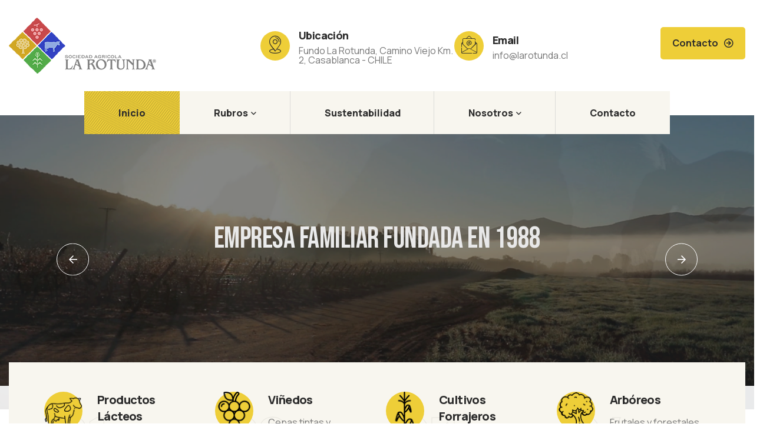

--- FILE ---
content_type: text/html
request_url: http://www.larotunda.cl/index.html
body_size: 37363
content:
<!DOCTYPE html>
<html lang="zxx">
    <head>
        <!--====== Required meta tags ======-->
        <meta charset="utf-8">
        <meta http-equiv="x-ua-compatible" content="ie=edge">
        <meta name="description" content="">
        <meta name="viewport" content="width=device-width, initial-scale=1, shrink-to-fit=no">
        <!--====== Title ======-->
        <title>Agrícola La Rotunda</title>
        <!--====== Favicon Icon ======-->
        <link rel="shortcut icon" href="assets/images/favicon.ico" type="image/png">
        <!--====== FontAwesome css ======-->
        <link rel="stylesheet" href="assets/fonts/fontawesome/css/all.min.css">
        <!--====== Flaticon css ======-->
        <link rel="stylesheet" href="assets/fonts/flaticon/flaticon.css">
        <!--====== Bootstrap css ======-->
        <link rel="stylesheet" href="assets/vendor/bootstrap/css/bootstrap.min.css">
        <!--====== magnific-popup css ======-->
        <link rel="stylesheet" href="assets/vendor/magnific-popup/dist/magnific-popup.css">
        <!--====== Slick-popup css ======-->
        <link rel="stylesheet" href="assets/vendor/slick/slick.css">
        <!--====== Nice Select css ======-->
        <link rel="stylesheet" href="assets/vendor/nice-select/css/nice-select.css">
        <!--====== Animate css ======-->
        <link rel="stylesheet" href="assets/vendor/animate.css">
        <!--====== Default css ======-->
        <link rel="stylesheet" href="assets/css/default.css">
        <!--====== Style css ======-->
        <link rel="stylesheet" href="assets/css/style.css">
    </head>
    <body>

        <!--====== End Preloader ======-->
        <!--====== Start Header Section ======-->
        <header class="header-area">
           
            <div class="header-middle">
                <div class="container-1350">
                    <div class="row align-items-center">
                        <div class="col-xl-4 d-xl-block d-lg-none">
                            <div class="site-branding d-lg-block d-none">
                                <a href="index.html" class="brand-logo"><img src="assets/images/logo/LR_logotipo.png" alt="Site Logo"></a>
                            </div>
                        </div>
                        <div class="col-xl-8 col-lg-12">
                            <div class="contact-information">
                                <div class="information-item_one d-flex">
                                    <div class="icon">
                                        <i class="flaticon-placeholder"></i>
                                    </div>
                                    <div class="info">
                                        <h5 class="mb-1">Ubicación</h5>
                                        <p>Fundo La Rotunda, Camino Viejo Km. 2, Casablanca - CHILE</p>
                                    </div>
                                </div>
                                <div class="information-item_one d-flex">
                                    <div class="icon">
                                        <i class="flaticon-email"></i>
                                    </div>
                                    <div class="info">
                                        <h5 class="mb-1">Email</h5>
                                        <p><a href="mailto:info@larotunda.cl">info@larotunda.cl</a></p>
                                    </div>
                                </div>
                                <div class="button text-md-right text-sm-center">
                                    <a href="contacto.html" class="main-btn btn-yellow">Contacto</a>
                                </div>
                            </div>
                        </div>
                    </div>
                </div>
            </div>
            <div class="header-navigation navigation-one">
                <div class="nav-overlay"></div>
                <div class="container-1350">
                    <div class="nav justify-content-center">
                        <div class="site-branding">
                            <a href="index.html" class="brand-logo"><img src="assets/images/logo/logo-1.png" alt="Site Logo"></a>
                        </div>
                        <div class="nav-inner-menu">
                            <div class="nav-menu">
                                <!--=== Mobile Logo ===-->
                                <div class="mobile-logo mb-30 d-block d-xl-none text-center">
                                    <a href="index.html" class="brand-logo"><img src="assets/images/logo/logo-1.png" alt="Site Logo"></a>
                                </div>
                                <!--=== Main Menu ===-->
                                <nav class="main-menu">
                                    <ul>
                                        <li><a href="index.html" class="active">Inicio</a>
                                        </li>
                                         <li class="menu-item has-children"><a href="rubros.html">Rubros</a>
                                           <ul class="sub-menu">
                                             <li><a href="#">Lacteos</a>
                                                <ul class="sub-menu">
                                                <li><a href="lecheria.html">Lechería</a></li>
                                                <li><a href="queseria.html">Quesería</a></li>
                                                </ul>
                                             </li>
                                             <li><a href="vinas.html">Viñedos</a></li>
                                             <li><a href="arboreos.html">Arbóreos</a></li>
                                             <li><a href="cultivos.html">Cultivos</a></li>
                                             
                                            </ul>
                                        </li>
                                        <li><a href="sustentabilidad.html">Sustentabilidad</a></li>
                                        <li class="menu-item has-children"><a href="#" >Nosotros</a>
										<ul class="sub-menu">
                                                <li><a href="filosofia.html">Filosofía</a></li>
                                                <li><a href="equipo.html">Equipo</a></li>
                                                </ul></li>
                                        <li><a href="#">Contacto</a></li>
                                    </ul>
                                </nav>
                            </div>
                            <!--=== Nav Right Item ===-->
                            <div class="nav-right-item">
                                <div class="navbar-toggler">
                                    <span></span>
                                    <span></span>
                                    <span></span>
                                </div>
                            </div>
                        </div>
                    </div>
                </div>
            </div>
        </header>
        <!--====== End Header Section ======-->
        <!--====== Start Hero Section ======-->
        <section class="hero-area-one">
            <div class="hero-slider-one">
                  <div class="single-slider">
                    <div class="image-layer bg_cover" style="background-image: url(assets/images/hero/slider-1.jpg);"></div>
                    <div class="container">
                        <div class="row justify-content-center">
                            <div class="col-lg-10">
                                <div class="hero-content text-center">
                                    <h1 data-animation="fadeInUp" data-delay=".5s">Empresa familiar fundada en 1988</h1>
                                   
                                </div>
                            </div>
                        </div>
                    </div>
                </div>
                
                <div class="single-slider">
                    <div class="image-layer bg_cover" style="background-image: url(assets/images/hero/slider-2.jpg);"></div>
                    <div class="container">
                        <div class="row justify-content-center">
                            <div class="col-lg-10">
                                <div class="hero-content text-center">
                                    <h1 data-animation="fadeInUp" data-delay=".5s">Desarrollar los negocios con conciencia social</h1>
                                   
                                </div>
                            </div>
                        </div>
                    </div>
                </div>
                <div class="single-slider">
                    <div class="image-layer bg_cover" style="background-image: url(assets/images/hero/slider-4.jpg);"></div>
                    <div class="container">
                        <div class="row justify-content-center">
                            <div class="col-lg-10">
                                <div class="hero-content text-center">
                                    
                                    <h1 data-animation="fadeInUp" data-delay=".5s">preocupados del desarrollo integral de nuestros trabajadores</h1>
                                
                                </div>
                            </div>
                        </div>
                    </div>
                </div>
                 <div class="single-slider">
                    <div class="image-layer bg_cover" style="background-image: url(assets/images/hero/slider-6.jpg);"></div>
                    <div class="container">
                        <div class="row justify-content-center">
                            <div class="col-lg-10">
                                <div class="hero-content text-center">
                                    <h1 data-animation="fadeInUp" data-delay=".5s">de manera de crecer con igualdad</h1>
                                    
                                </div>
                            </div>
                        </div>
                    </div>
                </div>
            </div>
        </section>
        <!--====== End Hero Section ======-->
        <!--====== Start Features Section ======-->
        <section class="features-section">
            <div class="container-1350">
                <div class="features-wrap-one wow fadeInUp">
                    <div class="row justify-content-center">
                        <div class="col-xl-3 col-md-6 col-sm-12">
                            <div class="features-item d-flex mb-30">
                                <div class="fill-number">01</div>
                                <div class="icon">
                                    <i><img src="assets/images/icon/cow.png" alt=""></i>
                                </div>
                                <div class="text">
                                    <h5>Productos Lácteos</h5>
                                    <p>
Una lechería competitiva, alta calidad y eficiencia, en un marco de valoración social y desarrollo sustentable.</p>
                                </div>
                            </div>
                        </div>
                        <div class="col-xl-3 col-md-6 col-sm-12">
                            <div class="features-item d-flex mb-30">
                                <div class="fill-number">02</div>
                                <div class="icon">
                                   <i><img src="assets/images/icon/grapes1.png" alt=""></i>
                                </div>
                                <div class="text">
                                    <h5>Viñedos</h5>
                                    <p>Cepas tintas y blancas. Uvas de "calidad superior" para la elaboración de vinos de alto nivel. </p>
                                </div>
                            </div>
                        </div>
                        <div class="col-xl-3 col-md-6 col-sm-12">
                            <div class="features-item d-flex mb-30">
                                <div class="fill-number">03</div>
                                <div class="icon">
                                    <i><img src="assets/images/icon/corn1.png" alt=""></i>
                                </div>
                                <div class="text">
                                    <h5>Cultivos Forrajeros</h5>
                                    <p>Cultivos de forrajeras de alta producción, utilizándose como base de alimentación en la dieta del ganado lechero.</p>
                                </div>
                            </div>
                        </div>
                        <div class="col-xl-3 col-md-6 col-sm-12">
                            <div class="features-item d-flex mb-30">
                                <div class="fill-number">04</div>
                                <div class="icon">
                                    <i><img src="assets/images/icon/tree1.png" alt=""></i>
                                </div>
                                <div class="text">
                                    <h5>Arbóreos</h5>
                                    <p>Frutales y forestales.
Como una forma de diversificar la producción, contribuir positivamente a recuperar terrenos sin uso productivo</p>
                                </div>
                            </div>
                        </div>
                    </div>
                </div>
            </div>
        </section>
        <!--====== End Features Section ======-->
        <!--====== Start About Section ======-->
        <section class="about-section p-r z-1 pt-130 pb-80">
            <div class="container">
                <div class="row align-items-center">
                    <div class="col-xl-5 col-lg-6">
                        <div class="about-one_content-box mb-50">
                            <div class="section-title section-title-left mb-30 wow fadeInUp">
                                <span class="sub-title">Filosofía</span>
                                <h2>Desarrollar negocios con responsabilidad social, de manera de crecer juntos y con igualdad.</h2>
                            </div>
                            <div class="quote-text mb-35 wow fadeInDown" data-wow-delay=".3s">
                                <p><strong>Desarrollo integral, justo y sustentable.</strong><br>
Nuestra filosofía ha sido siempre desarrollar nuestros negocios con conciencia social, preocupados del desarrollo profesional e integral de nuestros trabajadores, de manera de crecer con justicia e igualdad.</p>
                            </div>
                   
                        </div>
                    </div>
                    <div class="col-xl-7 col-lg-6">
                        <div class="about-one_image-box p-r mb-50 pl-100">
                            <div class="about-img_one wow fadeInLeft">
                                <img src="assets/images/about/img-1.jpg" alt="About Image">
                            </div>
                            <div class="about-img_two wow fadeInRight">
                                <img src="assets/images/about/img-2.jpg" alt="About Image">
                            </div>
                        </div>
                    </div>
                </div>
            </div>
        </section>
        <!--====== End About Section ======-->
        <!--====== Start Service Section ======-->
        <section class="service-one dark-black-bg pt-130 pb-125 p-r z-1">
            <div class="shape shape-one"><span><img src="assets/images/shape/tree1.png" alt=""></span></div>
            <div class="shape shape-two"><span><img src="assets/images/shape/tree2.png" alt=""></span></div>
            <div class="container">
                <div class="row justify-content-center">
                    <div class="col-xl-8 col-lg-10">
                        <div class="section-title section-title-white text-center mb-60 wow fadeInUp">
                            <span class="sub-title">Conócenos</span>
                            <h2>Por un futuro sostenible, cuidando la tierra y a quienes la cultivan</h2>
                        </div>
                    </div>
                </div>


        <div>
          <ul class="nav justify-content-center" role="tablist">
            <li class="nav-item service-box text-center mb-70 wow fadeInUp">
              <a data-toggle="tab" href="#lecheria" role="tab">
                <div class="icon">
                                <i><img src="assets/images/icon/milk-cow.png" alt=""></i>
                            </div>
                            <div class="text">
                                <h3 class="title">Lechería</h3>
                            </div>
              </a>
            </li>
            <li class="nav-item service-box text-center mb-70 wow fadeInUp">
              <a data-toggle="tab" href="#queseria" role="tab">
                <div class="icon">
                                <i><img src="assets/images/icon/cheese.png" alt=""></i>
                            </div>
                            <div class="text">
                                <h3 class="title">Quesería</h3>
                            </div>
              </a>
            </li>
             <li class="nav-item service-box text-center mb-70 wow fadeInUp">
              <a data-toggle="tab" href="#cultivos" role="tab">
                <div class="icon">
                                <i><img src="assets/images/icon/corn.png" alt=""></i>
                            </div>
                            <div class="text">
                                <h3 class="title">Cultivos</h3>
                            </div>
              </a>
            </li>
            <li class="nav-item service-box text-center mb-70 wow fadeInUp">
              <a data-toggle="tab" href="#vinas" role="tab">
                <div class="icon">
                                <i><img src="assets/images/icon/grapes.png" alt=""></i>
                            </div>
                            <div class="text">
                                <h3 class="title">Viñas</h3>
                            </div>
              </a>
            </li>
            <li class="nav-item service-box text-center mb-70 wow fadeInUp">
              <a data-toggle="tab" href="#arboreos" role="tab">
                <div class="icon">
                                <i><img src="assets/images/icon/tree.png" alt=""></i>
                            </div>
                            <div class="text">
                                <h3 class="title">Arbóreos</h3>
                            </div>
              </a>
            </li>
            <li class="nav-item service-box text-center mb-70 wow fadeInUp">
              <a data-toggle="tab" href="#nosotros" role="tab">
                <div class="icon">
                                <i><img src="assets/images/icon/farmer.png" alt=""></i>
                            </div>
                            <div class="text">
                                <h3 class="title">Nosotros</h3>
                            </div>
              </a>
            </li>
           
          </ul>
        </div>
        <div class="card-body">
          <!-- Tab panes -->
          <div class="tab-content text-center">
            <div class="tab-pane active" id="lecheria" role="tabpanel">
              <div class="play-one_content-box bg_cover wow fadeInDown">
                            <video muted="" controls="" autoplay="" loop=""
            src="assets/images/videos/lecheria.mp4" type="video/mp4"
            width="100%">
            
          </video>
                        </div>
            </div>
            <div class="tab-pane" id="queseria" role="tabpanel">
              <p> Video Quesería </p>
            </div>
            <div class="tab-pane" id="cultivos" role="tabpanel">
              <p>Video Cultivos</p>
            </div>
            <div class="tab-pane" id="vinas" role="tabpanel">
              <p>
                Video Viñas
              </p>
            </div>
            <div class="tab-pane" id="arboreos" role="tabpanel">
              <p>
                Video Arbóreos
              </p>
            </div>
            <div class="tab-pane" id="nosotros" role="tabpanel">
              <p>
                Video Trabajadores
              </p>
            </div>
          </div>
        </div>



            </div>
        </section><!--====== End Service Section ======-->
        <!--====== Start Gallery Section ======-->
        <section class="projects-section pt-130 pb-95 p-r z-1">
            <div class="container">
                <div class="row align-items-end">
                    <div class="col-lg-8 col-md-9">
                        <div class="section-title section-title-left mb-60 wow fadeInLeft">
                            <span class="sub-title">Galería de Fotos</span>
                            <h3>Descubre nuestros campos y la dedicación de quienes lo hacen posible</h3>
                        </div>
                    </div>
                    <div class="col-lg-4 col-md-3">
                        <div class="project-arrows mb-60 float-md-right wow fadeInRight"></div>
                    </div>
                </div>
                <div class="projects-slider-one">
                    <div class="project-item wow fadeInUp">
                        <div class="img-holder">
                            <img src="assets/images/portfolio/img-1.jpg" alt="Gallery Image">
                            <div class="hover-portfolio">
                                <div class="hover-content">
                                    <h3 class="title"><a href="#">Lechería</a></h3>
                                    <p><a href="#">Sala De Ordeña</a></p>
                                </div>
                            </div>
                        </div>
                    </div>
                    <div class="project-item wow fadeInDown">
                        <div class="img-holder">
                            <img src="assets/images/portfolio/img-2.jpg" alt="Gallery Image">
                            <div class="hover-portfolio">
                                <div class="hover-content">
                                    <h3 class="title"><a href="#">Quesería</a></h3>
                                    <p><a href="#">Maduración</a></p>
                                </div>
                            </div>
                        </div>
                    </div>
                    <div class="project-item wow fadeInUp">
                        <div class="img-holder">
                            <img src="assets/images/portfolio/img-3.jpg" alt="Gallery Image">
                            <div class="hover-portfolio">
                                <div class="hover-content">
                                    <h3 class="title"><a href="#">Cultivos</a></h3>
                                    <p><a href="#">Maíz</a></p>
                                </div>
                            </div>
                        </div>
                    </div>
                    <div class="project-item wow fadeInDown">
                        <div class="img-holder">
                            <img src="assets/images/portfolio/img-9.jpg" alt="Gallery Image">
                            <div class="hover-portfolio">
                                <div class="hover-content">
                                    <h3 class="title"><a href="#">Arbóreos</a></h3>
                                    <p><a href="#">Nogales</a></p>
                                </div>
                            </div>
                        </div>
                    </div>
                    <div class="project-item wow fadeInUp">
                        <div class="img-holder">
                            <img src="assets/images/portfolio/img-10.jpg" alt="Gallery Image">
                            <div class="hover-portfolio">
                                <div class="hover-content">
                                    <h3 class="title"><a href="#">Viñas</a></h3>
                                    <p><a href="#">Cabernet Sauvignon</a></p>
                                </div>
                            </div>
                        </div>
                    </div>
                </div>
            </div>
        </section>
        <!--====== End Gallery Section ======-->
        <!--====== Start Counter Section ======-->
        <section class="fun-fact">
            <div class="big-text mb-105 wow fadeInUp"><h2>Estadísticas</h2></div>
            <div class="container">
                <div class="counter-wrap-one wow fadeInDown">
                    <div class="counter-inner-box">
                        <div class="row">
                            <div class="col-lg-3 col-md-6 col-sm-12 counter-item">
                                <div class="counter-inner">
                                    <div class="text">
                                        <h3 class="number"><span>20.439.000</span><small> lts.</small></h3>
                                        <p>Producción de leche anual 2024</p>
                                    </div>
                                </div>
                            </div>
                            <div class="col-lg-3 col-md-6 col-sm-12 counter-item">
                                <div class="counter-inner">
                                    <div class="text">
                                        <h3 class="number"><span>30.000</span><small> kg.</small></h3>
                                        <p>Producción de queso mes aprox.</p>
                                    </div>
                                </div>
                            </div>
                            <div class="col-lg-3 col-md-6 col-sm-12 counter-item">
                                <div class="counter-inner">
                                    <div class="text">
                                        <h3 class="number"><span>3.800</span><small> vacas</small></h3>
                                        <p>Vacas Masa: 1.550<br>Vacas Crianza: 1.700<br>Vacas Engorda: 550</p>
                                    </div>
                                </div>
                            </div>
                            <div class="col-lg-3 col-md-6 col-sm-12 counter-item">
                                <div class="counter-inner">
                                    <div class="text">
                                        <h3 class="number"><span>1.454</span><small> Ha.</small></h3>
                                        <p>Cultivos 2024.</p>
                                    </div>
                                </div>
                            </div>
                        </div>
                    </div>
                </div>
            </div>
        </section>
        <!--====== End Counter Section ======-->
       
        
       
        <!--====== Start Contact Section ======-->
        <section class="contact-one p-r z-2">
            <div class="container-fluid">
                <div class="row no-gutters">
                    <div class="col-lg-6">
                        <div class="contact-one_content-box wow fadeInLeft">
                            <div class="contact-wrapper">
                                <div class="section-title section-title-left mb-40">
                                    <span class="sub-title">Tu opinión es importante para nosotros</span>
                                    <h2>¡Envíanos un mensaje!</h2>
                                </div>
                                <div class="contact-form">
                                    <form id="contactForm" action="assets/php/form-process.php" name="contactForm" method="post">
                                        <div class="form_group form-group">
                                            <input type="text" class="form_control" placeholder="Nombre" id="name" name="name" required data-error="Por favor, escriba su nombre">
                                            <div class="help-block with-errors"></div>
                                        </div>
                                        <div class="form_group form-group">
                                            <input type="email" class="form_control" placeholder="Email" id="email" name="email" required data-error="Por favor, escriba su Email">
                                            <div class="help-block with-errors"></div>
                                        </div>
                                        <div class="form_group form-group">
                                            <textarea class="form_control" placeholder="Mensaje" id="message" name="message" required data-error="Por favor, escriba su mensaje"></textarea>
                                            <div class="help-block with-errors"></div>
                                        </div>
                                        <div class="form_group form-group">
                                            <button type="submit" class="main-btn btn-yellow">Enviar</button>
                                            <div id="msgSubmit" class="hidden"></div>
                                        </div>
                                    </form>
                                </div>
                            </div>
                        </div>
                    </div>
                    <div class="col-lg-6">
                        <div class="contact-one_information-box bg_cover wow fadeInRight" style="background-image: url(assets/images/bg/contact-bg-1.jpg);">
                            <div class="information-box">
                                <h3>Contacto</h3>
                                <p>Estamos aquí para responder a tus preguntas</p>
                                <div class="information-item_one d-flex mb-25">
                                    <div class="icon">
                                        <i class="flaticon-placeholder"></i>
                                    </div>
                                    <div class="info">
                                        <span class="sub-title mb-1">Dirección</span>
                                        <h5>Fundo La Rotunda, Camino Viejo Km. 2, Casablanca - CHILE</h5>
                                    </div>
                                </div>
                                <div class="information-item_one d-flex mb-25">
                                    <div class="icon">
                                        <i class="flaticon-email"></i>
                                    </div>
                                    <div class="info">
                                        <span class="sub-title mb-1">Email</span>
                                        <h5><a href="mailto:info@larotunda.cl">info@larotunda.cl</a></h5>
                                    </div>
                                </div>
                                <div class="information-item_one d-flex mb-25">
                                    <div class="icon">
                                        <i class="flaticon-phone-call"></i>
                                    </div>
                                    <div class="info">
                                        <span class="sub-title mb-1">Teléfono</span>
                                        <h5><a href="tel:+0123456789">+32 274 1617</a></h5>
                                    </div>
                                </div>
                            </div>
                        </div>
                    </div>
                </div>
            </div>
        </section>
        <!--====== End Contact Section ======-->
        
        <!--====== Start Footer ======-->
        <footer class="footer-default footer-white dark-black-bg">
            <div class="container">
                
                <div class="footer-widget pt-70 pb-25">
                    <div class="row">
                        <div class="col-xl-4 col-lg-4 col-md-4 col-sm-12">
                            <div class="footer-widget about-widget mb-40 wow fadeInDown">
                                <h4 class="widget-title">Nosotros</h4>
                                <div class="footer-about-content">
                                    <p>Sociedad Agrícola La Rotunda, es una empresa familiar fundada en 1988 por la familia Viollier.

Está conformada por los fundos Chabalongo, La Rotunda y El Refugio, ubicados en el Valle de Casablanca y Palma Rosa en las cercanias de Parral.</p>
                                    <div class="social-box">
                                        <h4 class="mb-15">Redes</h4>
                                      <ul class="social-link">
                                            <li><a href="https://www.facebook.com/quesoslarotunda" target="_blank"><i class="fab fa-facebook-f"></i></a></li>
                                            <li><a href="https://www.instagram.com/quesoslarotunda" target="_blank"><i class="fab fa-instagram"></i></a></li>
                                        </ul>
                                    </div>
                                </div>
                            </div>
                        </div>
                        <div class="col-lg-8 col-lg-8 col-md-7 col-sm-12">
                            <div class="footer-widget footer-nav-widget mb-40 wow fadeInUp">
                                <h4 class="widget-title">Sitios de interés</h4>
                                <div class="footer-widget-nav">
                                    <ul>
                                        <li><a href="https://www.tcasablanca.cl/" target="_blank">Transportes Casablanca S.A.</a></li>
                                        <li><a href="https://www.quesoslarotunda.cl/" target="_blank">Quesos la Rotunda</a></li>
                                        <li><a href="https://www.green-nova.cl/" target="_blank">Green Nova</a></li>
                                        <li><a href="https://www.calca.cl/" target="_blank">Cooperativa Agrícola y Lechera de Casablanca</a></li>
                                        <li><a href="https://casablancavalley.cl/" target="_blank">Asociación de Empresarios Vitivinícolas del Valle de Casablanca A.G.</a></li>
                                        
                                    </ul>
                                    
                                </div>
                            </div>
                        </div>
                        
                    </div>
                </div>
                
               
            </div>
        </footer><!--====== End Footer ======-->
        <!--====== back-to-top ======-->
        <a href="#" class="back-to-top" ><i class="far fa-angle-up"></i></a>
        <!--====== Jquery js ======-->
        <script src="assets/vendor/jquery-3.6.0.min.js"></script>
        <!--====== Bootstrap js ======-->
        <script src="assets/vendor/popper/popper.min.js"></script>
        <!--====== Bootstrap js ======-->
        <script src="assets/vendor/bootstrap/js/bootstrap.min.js"></script>
        <!--====== Slick js ======-->
        <script src="assets/vendor/slick/slick.min.js"></script>
        <!--====== Magnific js ======-->
        <script src="assets/vendor/magnific-popup/dist/jquery.magnific-popup.min.js"></script>
        <!--====== Isotope js ======-->
        <script src="assets/vendor/isotope.min.js"></script>
        <!--====== Imagesloaded js ======-->
        <script src="assets/vendor/imagesloaded.min.js"></script>
        <!--====== Counterup js ======-->
        <script src="assets/vendor/jquery.counterup.min.js"></script>
        <!--====== Waypoints js ======-->
        <script src="assets/vendor/jquery.waypoints.js"></script>
        <!--====== Nice-select js ======-->
        <script src="assets/vendor/nice-select/js/jquery.nice-select.min.js"></script>
        <!--====== jquery UI js ======-->
        <script src="assets/vendor/jquery-ui/jquery-ui.min.js"></script>
        <!--====== donutty js ======-->
        <script src="assets/vendor/donutty-jquery.min.js"></script>
        <!--====== WOW js ======-->
        <script src="assets/vendor/wow.min.js"></script>
        <!--====== AjaxChimp Min JS ======-->
        <script src="assets/vendor/contact-form/jquery.ajaxchimp.min.js"></script>
        <!--====== Form Validator Min JS ======-->
        <script src="assets/vendor/contact-form/form-validator.min.js"></script>
        <!--====== Contact Form Min JS ======-->
        <script src="assets/vendor/contact-form/contact-form-script.js"></script>
        <!--====== Main js ======-->
        <script src="assets/js/theme.js"></script>
    </body>
</html>

--- FILE ---
content_type: text/css
request_url: http://www.larotunda.cl/assets/fonts/flaticon/flaticon.css
body_size: 1910
content:
@font-face {
    font-family: "flaticon";
    src: url("./flaticon.ttf?89b5aab3b2e9a4a702085233f4191adf") format("truetype"),
url("./flaticon.woff?89b5aab3b2e9a4a702085233f4191adf") format("woff"),
url("./flaticon.woff2?89b5aab3b2e9a4a702085233f4191adf") format("woff2"),
url("./flaticon.eot?89b5aab3b2e9a4a702085233f4191adf#iefix") format("embedded-opentype"),
url("./flaticon.svg?89b5aab3b2e9a4a702085233f4191adf#flaticon") format("svg");
}

i[class^="flaticon-"]:before, i[class*=" flaticon-"]:before {
    font-family: flaticon !important;
    font-style: normal;
    font-weight: normal !important;
    font-variant: normal;
    text-transform: none;
    line-height: 1;
    -webkit-font-smoothing: antialiased;
    -moz-osx-font-smoothing: grayscale;
}

.flaticon-placeholder:before {
    content: "\f101";
}
.flaticon-email:before {
    content: "\f102";
}
.flaticon-harvest:before {
    content: "\f103";
}
.flaticon-tractor:before {
    content: "\f104";
}
.flaticon-agriculture:before {
    content: "\f105";
}
.flaticon-social-care:before {
    content: "\f106";
}
.flaticon-wheat-2:before {
    content: "\f107";
}
.flaticon-wheat-sack:before {
    content: "\f108";
}
.flaticon-grape:before {
    content: "\f109";
}
.flaticon-cow:before {
    content: "\f10a";
}
.flaticon-fish:before {
    content: "\f10b";
}
.flaticon-healthy-food:before {
    content: "\f10c";
}
.flaticon-planet-earth:before {
    content: "\f10d";
}
.flaticon-cabbage:before {
    content: "\f10e";
}
.flaticon-farming:before {
    content: "\f10f";
}
.flaticon-agriculture-1:before {
    content: "\f110";
}
.flaticon-cow-1:before {
    content: "\f111";
}
.flaticon-tractor-1:before {
    content: "\f112";
}
.flaticon-field:before {
    content: "\f113";
}
.flaticon-phone-call:before {
    content: "\f114";
}
.flaticon-agriculture-2:before {
    content: "\f115";
}
.flaticon-industry:before {
    content: "\f116";
}


--- FILE ---
content_type: text/css
request_url: http://www.larotunda.cl/assets/css/style.css
body_size: 185015
content:
/*-----------------------------------------------------------------------------------

    Template Name: Orgarium - Agriculture Farming HTML Template
    Template URI: site.com
    Description: Orgarium is a clean & modern PSD template which perfectly suited agriculture field, farm, farmers, eco solutions and organic food products. This template was created after a detailed analysis of other template-related websites and combines all the necessary features to meet the requirements of the pickiest customer.
    Author: WebTend 
    Author URI: https://webtend.net/
    Version: 1.0


--------------------------
    CSS INDEX
--------------------------
    01. Start Default css 
    02. Start Default css 
    03. Start Hero css
    04. Start About css 
    05. Start Features css 
    06. Start Service css
    07. Start Category css 
    08. Start Counter css 
    09. Start Portfolio css
    10. Start Elements css 
    11. Start Team css 
    12. Start Testimonial css 
    13. Start Blog css 
    14. Start Contact css
    15. Start Footer css

-----------------------------------------------------------------------------------*/
/*=========================
    01. Start Default css 
==========================*/
/* Google Fonts */
@import url("https://fonts.googleapis.com/css2?family=Handlee&family=Manrope:wght@300;400;500;600;700;800&display=swap");
@import url('https://fonts.googleapis.com/css2?family=Bebas+Neue&display=swap');/* Base CSS */
html {
  font-size: 100%; }

* {
  margin: 0;
  padding: 0;
  -webkit-box-sizing: border-box;
  -moz-box-sizing: border-box;
  box-sizing: border-box; }

a {
  color: inherit;
  text-decoration: none;
  -webkit-transition: all 0.3s ease-out 0s;
  -moz-transition: all 0.3s ease-out 0s;
  -ms-transition: all 0.3s ease-out 0s;
  -o-transition: all 0.3s ease-out 0s;
  transition: all 0.3s ease-out 0s; }
  a:hover, a:focus {
    color: inherit;
    text-decoration: none; }

a:focus,
input:focus,
textarea:focus,
button:focus {
  text-decoration: none;
  outline: none; }

i,
span,
a {
  display: inline-block; }

h1,
h2,
h3,
h4,
h5,
h6 {
  color: #2c2c2c;
  margin: 0px;
  font-family: "Manrope", sans-serif;
  font-weight: 800;
  letter-spacing: -0.03em; }

h1 {
  font-size: 100px;
  line-height: 1em; }

h2 {
  font-size: 45px;
  line-height: 55px; }

h3 {
  font-size: 35px;
  line-height: 45px; }

h4 {
  font-size: 24px;
  line-height: 35px;
  }

.blanco {
color: #ffffff;}

h5 {
  font-size: 20px;
  line-height: 28px; }

h6 {
  font-size: 18px;
  line-height: 28px;
  letter-spacing: 0; }
.h7 {
  font-size: 14px;
  line-height: 26px;
  letter-spacing: 0;
color:#021C62;
font-weight: bold;}

ul, ol {
  margin: 0px;
  padding: 0px;
  list-style-type: none; }

p {
  color: #767676;
  margin: 0px; }

input, textarea {
  display: inherit; }

img {
  max-width: 100%; }

body {
  font-weight: normal;
  font-style: normal;
  color: #000;
  font-family: "Manrope", sans-serif;
  font-size: 16px;
  line-height: 30px;
  overflow-x: hidden; }

/*====== Extra CSS ======*/
.container-fluid {
  padding-left: 70px;
  padding-right: 70px; }
  @media only screen and (min-width: 1200px) and (max-width: 1650px) {
    .container-fluid {
      padding-left: 30px;
      padding-right: 30px; } }
  @media (max-width: 1199px) {
    .container-fluid {
      padding-left: 15px;
      padding-right: 15px; } }

@media only screen and (min-width: 1200px) {
  .container {
    max-width: 1200px; }
  .ml-lg-70 {
    margin-left: 70px; }
  .pl-lg-30 {
    padding-left: 30px; }
  .pl-lg-60 {
    padding-left: 60px; }
  .pr-lg-70 {
    padding-right: 70px; }
  .pl-lg-70 {
    padding-left: 70px; }
  .pt-lg-130 {
    padding-top: 130px; } }

@media only screen and (min-width: 992px) and (max-width: 1199px) {
  .pt-lg-130 {
    padding-top: 130px; } }

.container-1350 {
  max-width: 1380px;
  padding-left: 15px;
  padding-right: 15px;
  margin-right: auto;
  margin-left: auto; }
  @media only screen and (min-width: 1200px) and (max-width: 1650px) {
    .container-1350 {
      max-width: 1280px; } }
  @media (max-width: 1199px) {
    .container-1350 {
      max-width: 100%; } }

ul.social-link li {
  display: inline-block; }

.bg_cover {
  background-position: center center;
  background-size: cover;
  background-repeat: no-repeat; }

.slick-slide {
  outline: 0; }

.form_group {
  position: relative; }

.form_control {
  width: 100%;
  padding: 0 30px;
  height: 60px;
  border: none; }

textarea.form_control {
  padding-top: 15px;
  display: inherit;
  height: 145px; }

.section-title .sub-title {
  font-size: 20px;
  font-weight: 800;
  text-decoration: underline;
  -webkit-text-decoration-color: #767676;
  text-decoration-color: #767676;
  color: #2c2c2c;
  margin-bottom: 9px;
  padding-bottom: 5px;
  vertical-align: middle; }
  .section-title .sub-title:after, .section-title .sub-title:before {
    display: inline-block;
    content: '\f107';
    font-family: 'flaticon';
    font-size: 45px;
    font-weight: 400;
    line-height: 1;
    vertical-align: inherit;
    color: #eece38; }
  .section-title .sub-title:before {
    margin-right: 20px; }
  .section-title .sub-title:after {
    margin-left: 20px;
    -webkit-transform: scaleX(-1);
    -ms-transform: scaleX(-1);
    transform: scaleX(-1); }

.section-title h2 {
  font-weight: 600; }
  @media (max-width: 991px) {
    .section-title h2 {
      font-size: 32px;
      line-height: 40px; } }
  @media (max-width: 767px) {
    .section-title h2 {
      font-size: 28px;
      line-height: 35px; } }

.section-title.section-title-white .sub-title {
  color: #eece38; }

.section-title.section-title-white h2 {
  color: #fff; }

.section-title.section-title-left .sub-title:after {
  display: none; }

.navigation-three .site-branding, .hero-slider-one .slick-arrow, .hero-area-two .single-slider .hero-content-inner, .hero-area-four .hero-arrows .slick-arrow, .service-slider-one .slick-arrow, .single-service-item .icon, .single-category-box .icon, .counter-item-two .icon, .project-arrows .slick-arrow, .project-item-two .img-holder .icon-btn a, .project-item-three .img-holder .icon-btn a, .project-item-four .img-holder .icon-btn a, .video-popup, .play-one_content-box, .pagination ul li a, .product-search-filter .product-search .search-btn, .single-product-item .product-img, .product-details-wrapper .product-info .product-cart ul li .wishlist-btn, .product-gallery-area .product-big-slider .product-img, .product-gallery-area .product-thumb-slider .product-img, .testimonial-slider-three .slick-arrow,
.testimonial-slider-one .slick-arrow, .testimonial-item-two .testimonial-content .author-title-quote .quote, .testimonial-item-three .testimonial-content .author-title-qoute .quote, .testimonial-item-four .testimonial-content .author-title-qoute .quote, .sidebar-widget-area .widget.contact-info-widget .contact-info-box .icon, .sidebar-widget-area .widget.download-widget a i, .information-item_one .icon, .information-item-two .icon {
  display: -webkit-box;
  display: -ms-flexbox;
  display: flex;
  -webkit-box-align: center;
  -ms-flex-align: center;
  align-items: center;
  -webkit-box-pack: center;
  -ms-flex-pack: center;
  justify-content: center; }

.p-r {
  position: relative; }

.z-1 {
  z-index: 1; }

.z--1 {
  z-index: -1; }

.z-2 {
  z-index: 2; }

.text-white h1, .text-white h2, .text-white h3, .text-white h4, .text-white h5, .text-white h6 {
  color: #fff; }

.text-white P {
  color: #fff; }

.border-top-1 {
  border-top: 1px solid rgba(44, 44, 44, 0.1); }

.border-bottom-1 {
  border-bottom: 1px solid rgba(44, 44, 44, 0.1); }

.border-top-white-1 {
  border-top: 1px solid rgba(255, 255, 255, 0.102); }

/*===== All Color =====*/
.yellow {
  color: #eece38; }

/*===== All Bg =====*/
.bg-white {
  background-color: #fff; }

.dark-black-bg {
  background-color: #1f1e17; }

.yellow-bg {
  background-color: #eece38; }

.light-gray-bg {
  background-color: #f8f6ef; }

.white-bg {
  background-color: #fff; }

/*===== All Button Style =====*/
button {
  border: none; }

.main-btn {
  display: -webkit-inline-box;
  display: -ms-inline-flexbox;
  display: inline-flex;
  -webkit-box-pack: center;
  -ms-flex-pack: center;
  justify-content: center;
  -webkit-box-align: center;
  -ms-flex-align: center;
  align-items: center;
  padding: 15px 30px;
  font-weight: 700;
  text-transform: capitalize;
  border-radius: 5px;
  color: #2c2c2c;
  line-height: 25px;
  -webkit-transition: all 0.3s ease-out 0s;
  -moz-transition: all 0.3s ease-out 0s;
  -ms-transition: all 0.3s ease-out 0s;
  -o-transition: all 0.3s ease-out 0s;
  transition: all 0.3s ease-out 0s; }
  .main-btn:after {
    display: -webkit-inline-box;
    display: -ms-inline-flexbox;
    display: inline-flex;
    content: '\f0a9';
    font-family: 'Font Awesome 5 Pro';
    font-weight: 400;
    margin-left: 10px; }
  .main-btn.btn-yellow {
    background-color: #eece38; }
    .main-btn.btn-yellow:hover {
      background-color: #1f1e17;
      color: #eece38; }
  .main-btn.btn-white {
    background-color: #fff;
    color: #2c2c2c; }
    .main-btn.btn-white:hover {
      background-color: #1f1e17;
      color: #eece38; }
  .main-btn.bordered-btn {
    padding: 14px 30px;
    border: 1px solid #2c2c2c;
    color: #2c2c2c;
    background-color: transparent; }
    .main-btn.bordered-btn:hover {
      border-color: transparent;
      background-color: #eece38;
      color: #2c2c2c; }
    .main-btn.bordered-btn.bordered-white {
      border: 1px solid #fff;
      color: #fff; }
      .main-btn.bordered-btn.bordered-white:hover {
        border-color: transparent;
        background-color: #1f1e17;
        color: #eece38; }
    .main-btn.bordered-btn.bordered-yellow {
      border: 1px solid #eece38;
      color: #2c2c2c; }
      .main-btn.bordered-btn.bordered-yellow:hover {
        border-color: transparent;
        background-color: #eece38;
        color: #2c2c2c; }

/*===== Nice Select =====*/
.nice-select {
  padding: 0 10px;
  border: none;
  border-radius: 0px;
  font-size: 16px; }
  .nice-select:after {
    position: absolute;
    right: 0;
    content: '\f107';
    font-family: 'Font Awesome 5 Pro';
    font-weight: 400; }
  .nice-select ul.list {
    border-radius: 0; }
  .nice-select .option {
    padding: 0 10px; }

/*
    Start Preloader css
*/
.preloader {
  background-color: #fff;
  bottom: 0;
  height: 100vh;
  left: 0;
  position: fixed;
  right: 0;
  top: 0;
  width: 100vw;
  display: -webkit-box;
  display: -ms-flexbox;
  display: flex;
  -webkit-box-align: center;
  -ms-flex-align: center;
  align-items: center;
  -webkit-box-pack: center;
  -ms-flex-pack: center;
  justify-content: center;
  z-index: 99999; }
  .preloader .loader {
    margin: 0 auto;
    position: relative;
    text-align: center; }
  .preloader .pre-box {
    width: 50px;
    height: 50px;
    background: #eece38;
    -webkit-animation: loaderAnimate .5s linear infinite;
    animation: loaderAnimate .5s linear infinite;
    position: absolute;
    top: 0;
    left: 0;
    border-radius: 3px; }
  .preloader .pre-shadow {
    width: 50px;
    height: 5px;
    background: #000;
    opacity: 0.1;
    position: absolute;
    top: 59px;
    left: 0;
    border-radius: 50%;
    -webkit-animation: loaderShadow .5s linear infinite;
    animation: loaderShadow .5s linear infinite; }

@-webkit-keyframes loaderAnimate {
  17% {
    border-bottom-right-radius: 3px; }
  25% {
    -webkit-transform: translateY(9px) rotate(22.5deg);
    transform: translateY(9px) rotate(22.5deg); }
  50% {
    -webkit-transform: translateY(18px) scale(1, 0.9) rotate(45deg);
    transform: translateY(18px) scale(1, 0.9) rotate(45deg);
    border-bottom-right-radius: 40px; }
  75% {
    -webkit-transform: translateY(9px) rotate(67.5deg);
    transform: translateY(9px) rotate(67.5deg); }
  100% {
    -webkit-transform: translateY(0) rotate(90deg);
    transform: translateY(0) rotate(90deg); } }

@keyframes loaderAnimate {
  17% {
    border-bottom-right-radius: 3px; }
  25% {
    -webkit-transform: translateY(9px) rotate(22.5deg);
    transform: translateY(9px) rotate(22.5deg); }
  50% {
    -webkit-transform: translateY(18px) scale(1, 0.9) rotate(45deg);
    transform: translateY(18px) scale(1, 0.9) rotate(45deg);
    border-bottom-right-radius: 40px; }
  75% {
    -webkit-transform: translateY(9px) rotate(67.5deg);
    transform: translateY(9px) rotate(67.5deg); }
  100% {
    -webkit-transform: translateY(0) rotate(90deg);
    transform: translateY(0) rotate(90deg); } }

@-webkit-keyframes loaderShadow {
  50% {
    -webkit-transform: scale(1.2, 1);
    transform: scale(1.2, 1); } }

@keyframes loaderShadow {
  50% {
    -webkit-transform: scale(1.2, 1);
    transform: scale(1.2, 1); } }

/*
    Off canvas panel
*/
.offcanvas-panel {
  position: fixed;
  right: 0;
  top: 0;
  z-index: 9999;
  width: 100%;
  height: 100%;
  display: -webkit-box;
  display: -ms-flexbox;
  display: flex;
  -webkit-box-pack: end;
  -ms-flex-pack: end;
  justify-content: flex-end;
  opacity: 0;
  visibility: hidden;
  -webkit-transition: all 0.3s ease-out 0s;
  -moz-transition: all 0.3s ease-out 0s;
  -ms-transition: all 0.3s ease-out 0s;
  -o-transition: all 0.3s ease-out 0s;
  transition: all 0.3s ease-out 0s; }
  .offcanvas-panel .panel-overlay {
    position: fixed;
    left: 0;
    top: 0;
    width: 100vw;
    height: 100vh;
    background-color: #2c2c2c;
    cursor: pointer;
    z-index: 9998;
    opacity: 0;
    visibility: hidden;
    -webkit-transition: all 0.4s ease-out 0s;
    -moz-transition: all 0.4s ease-out 0s;
    -ms-transition: all 0.4s ease-out 0s;
    -o-transition: all 0.4s ease-out 0s;
    transition: all 0.4s ease-out 0s; }
  .offcanvas-panel.panel-on {
    visibility: visible;
    opacity: 1; }
    .offcanvas-panel.panel-on .panel-overlay {
      visibility: visible;
      opacity: 0.2; }
    .offcanvas-panel.panel-on .offcanvas-panel-inner {
      visibility: visible;
      opacity: 1;
      margin-right: 0;
      -webkit-transition: all 0.4s ease-out 0s;
      -moz-transition: all 0.4s ease-out 0s;
      -ms-transition: all 0.4s ease-out 0s;
      -o-transition: all 0.4s ease-out 0s;
      transition: all 0.4s ease-out 0s; }
  .offcanvas-panel .offcanvas-panel-inner {
    max-width: 400px;
    height: 100%;
    background-color: #fff;
    padding: 30px 40px;
    position: relative;
    overflow-y: scroll;
    overflow-x: hidden;
    margin-right: -300px;
    opacity: 0;
    visibility: hidden;
    z-index: 9999;
    -webkit-transition: all 0.3s ease-out 0s;
    -moz-transition: all 0.3s ease-out 0s;
    -ms-transition: all 0.3s ease-out 0s;
    -o-transition: all 0.3s ease-out 0s;
    transition: all 0.3s ease-out 0s; }
    .offcanvas-panel .offcanvas-panel-inner .panel-logo,
    .offcanvas-panel .offcanvas-panel-inner .about-us {
      margin-bottom: 40px; }
    .offcanvas-panel .offcanvas-panel-inner::-webkit-scrollbar {
      display: none; }
  .offcanvas-panel .panel-widget-title {
    font-size: 20px;
    margin-bottom: 20px;
    padding-bottom: 15px;
    position: relative;
    border-bottom: 2px solid #ededed;
    font-weight: 600; }
  .offcanvas-panel .contact-us ul li {
    position: relative;
    padding-left: 60px;
    margin-bottom: 30px;
    font-size: 16px; }
    .offcanvas-panel .contact-us ul li i {
      position: absolute;
      left: 0;
      top: 50%;
      -webkit-transform: translateY(-50%);
      -moz-transform: translateY(-50%);
      -ms-transform: translateY(-50%);
      -o-transform: translateY(-50%);
      transform: translateY(-50%);
      width: 50px;
      height: 50px;
      line-height: 50px;
      background-color: #2c2c2c;
      border-radius: 50%;
      font-size: 14px;
      border-radius: 50%;
      text-align: center;
      color: #fff; }
    .offcanvas-panel .contact-us ul li a {
      display: block; }
      .offcanvas-panel .contact-us ul li a:hover {
        color: #eece38; }
  .offcanvas-panel .panel-close {
    position: absolute;
    top: 0;
    right: 0;
    font-size: 20px;
    width: 40px;
    height: 40px;
    display: -webkit-box;
    display: -ms-flexbox;
    display: flex;
    -webkit-box-align: center;
    -ms-flex-align: center;
    align-items: center;
    -webkit-box-pack: center;
    -ms-flex-pack: center;
    justify-content: center;
    color: #fff;
    background-color: #eece38;
    z-index: 2; }

/*
    Start Back to top css
*/
.back-to-top {
  background: #eece38;
  border-radius: 50%;
  bottom: 30px;
  color: #fff;
  cursor: pointer;
  display: none;
  font-size: 20px;
  width: 50px;
  height: 50px;
  line-height: 50px;
  position: fixed;
  right: 30px;
  text-align: center;
  text-decoration: none;
  -webkit-transition: .3s;
  -o-transition: .3s;
  transition: .3s;
  z-index: 337; }
  .back-to-top:hover, .back-to-top:focus {
    background: #0c1b36;
    color: #fff; }

/*
    End scroll_up css
*/
/*====================
    End COMMON css 
======================*/
/*=========================
    02. Start Header css 
==========================*/
/* Header Top Bar CSS */
.header-top-bar {
  color: rgba(254, 254, 255, 0.7);
  padding: 4px 0; }
  @media (max-width: 767px) {
    .header-top-bar span.text {
      display: none; } }

@media (max-width: 1199px) {
  .top-bar-left {
    -webkit-box-pack: center;
    -ms-flex-pack: center;
    justify-content: center; } }

@media (max-width: 767px) {
  .top-bar-left {
    -webkit-box-pack: start;
    -ms-flex-pack: start;
    justify-content: flex-start; } }

.top-bar-left .lang-dropdown {
  display: -webkit-box;
  display: -ms-flexbox;
  display: flex;
  -webkit-box-align: center;
  -ms-flex-align: center;
  align-items: center; }

.top-bar-left .nice-select {
  background-color: transparent;
  border-radius: 0;
  color: #fff;
  padding-right: 15px; }
  .top-bar-left .nice-select:after {
    color: #eece38; }
  .top-bar-left .nice-select .option {
    color: #2c2c2c; }

.top-bar-right {
  display: -webkit-box;
  display: -ms-flexbox;
  display: flex;
  -webkit-box-align: center;
  -ms-flex-align: center;
  align-items: center;
  -webkit-box-pack: end;
  -ms-flex-pack: end;
  justify-content: flex-end; }
  @media (max-width: 1199px) {
    .top-bar-right {
      -webkit-box-pack: center;
      -ms-flex-pack: center;
      justify-content: center; } }
  @media (max-width: 767px) {
    .top-bar-right {
      -webkit-box-pack: end;
      -ms-flex-pack: end;
      justify-content: flex-end; } }
  .top-bar-right span i {
    color: #eece38;
    margin-right: 10px; }
  .top-bar-right ul.social-link:before {
    display: -webkit-inline-box;
    display: -ms-inline-flexbox;
    display: inline-flex;
    content: '|';
    margin-left: 35px;
    margin-right: 30px; }
    @media (max-width: 767px) {
      .top-bar-right ul.social-link:before {
        display: none; } }
  .top-bar-right ul.social-link li a:not(first-child) {
    margin-left: 20px; }
    @media (max-width: 450px) {
      .top-bar-right ul.social-link li a:not(first-child) {
        margin-left: 10px; } }
  .top-bar-right ul.social-link li a:hover {
    color: #eece38; }

.top-bar-one .top-bar-left .lang-dropdown:before {
  display: -webkit-inline-box;
  display: -ms-inline-flexbox;
  display: inline-flex;
  content: '|';
  margin-left: 35px;
  margin-right: 30px; }
  @media (max-width: 767px) {
    .top-bar-one .top-bar-left .lang-dropdown:before {
      display: none; } }

.top-bar-two {
  background-color: #0f0f0c; }
  .top-bar-two .top-bar-left {
    padding-left: 215px; }
    @media only screen and (min-width: 1200px) and (max-width: 1650px) {
      .top-bar-two .top-bar-left {
        padding-left: 185px; } }
    @media (max-width: 1199px) {
      .top-bar-two .top-bar-left {
        padding-left: 0; } }

/* Header Middle CSS */
.header-middle {
  padding: 30px 0; }
  @media (max-width: 991px) {
    .header-middle {
      display: none; } }
  .header-middle .contact-information {
    display: -webkit-box;
    display: -ms-flexbox;
    display: flex;
    -ms-flex-wrap: wrap;
    flex-wrap: wrap;
    -webkit-box-pack: end;
    -ms-flex-pack: end;
    justify-content: flex-end; }
    @media (max-width: 991px) {
      .header-middle .contact-information {
        -webkit-box-pack: center;
        -ms-flex-pack: center;
        justify-content: center; } }
    .header-middle .contact-information .information-item_one {
      -webkit-box-flex: 0;
      -ms-flex: 0 0 40%;
      flex: 0 0 40%;
      max-width: 40%; }
      @media (max-width: 767px) {
        .header-middle .contact-information .information-item_one {
          -webkit-box-flex: 0;
          -ms-flex: 0 0 100%;
          flex: 0 0 100%;
          max-width: 100%;
          margin-bottom: 30px; } }
      @media only screen and (min-width: 451px) and (max-width: 767px) {
        .header-middle .contact-information .information-item_one {
          -webkit-box-flex: 0;
          -ms-flex: 0 0 50%;
          flex: 0 0 50%;
          max-width: 50%; } }
    .header-middle .contact-information .button {
      -webkit-box-flex: 0;
      -ms-flex: 0 0 20%;
      flex: 0 0 20%;
      max-width: 20%; }
      @media (max-width: 767px) {
        .header-middle .contact-information .button {
          display: none; } }
      .header-middle .contact-information .button .main-btn {
        padding: 15px 25px; }
        @media only screen and (min-width: 1200px) and (max-width: 1650px) {
          .header-middle .contact-information .button .main-btn {
            padding: 15px 20px; } }
        @media only screen and (min-width: 768px) and (max-width: 991px) {
          .header-middle .contact-information .button .main-btn {
            padding: 15px 14px; } }

/* Header Navigation CSS */
.primary-menu {
  display: -webkit-box;
  display: -ms-flexbox;
  display: flex; }

.header-navigation .nav-overlay {
  position: fixed;
  top: 0;
  left: 0;
  width: 100%;
  height: 100%;
  background-color: rgba(0, 0, 0, 0.5);
  -webkit-transition: all 0.3s ease-out 0s;
  -moz-transition: all 0.3s ease-out 0s;
  -ms-transition: all 0.3s ease-out 0s;
  -o-transition: all 0.3s ease-out 0s;
  transition: all 0.3s ease-out 0s;
  visibility: hidden;
  opacity: 0;
  z-index: 9999; }
  .header-navigation .nav-overlay.active {
    visibility: visible;
    opacity: 1; }

.header-navigation .main-menu ul > li {
  display: inline-block;
  position: relative;
  margin: 0 25px; }
  @media only screen and (min-width: 1200px) and (max-width: 1650px) {
    .header-navigation .main-menu ul > li {
      margin: 0 15px; } }
  .header-navigation .main-menu ul > li.has-children > a:after {
    content: "\f107";
    font-family: 'Font Awesome 5 Pro';
    font-weight: 400;
    display: inline-block;
    font-size: 14px;
    margin-left: 5px;
    margin-top: 2px;
    float: right; }
    @media (max-width: 1199px) {
      .header-navigation .main-menu ul > li.has-children > a:after {
        display: none; } }
  .header-navigation .main-menu ul > li.has-children .sub-menu li.has-children:hover > a:after {
    color: #fff; }
  .header-navigation .main-menu ul > li.has-children .sub-menu li.has-children > a:after {
    margin-left: 0px;
    margin-right: 5px;
    color: #2c2c2c; }
  .header-navigation .main-menu ul > li > a {
    display: block;
    font-size: 18px;
    color: #2c2c2c;
    font-weight: 800;
    text-transform: capitalize;
    padding: 20px 0;
    line-height: 1; }
    @media only screen and (min-width: 1200px) and (max-width: 1650px) {
      .header-navigation .main-menu ul > li > a {
        font-size: 16px; } }
  .header-navigation .main-menu ul > li .sub-menu {
    position: absolute;
    left: 0;
    top: 120%;
    min-width: 250px;
    background-color: #fff;
    opacity: 0;
    visibility: hidden;
    -webkit-transition: all 0.2s;
    -o-transition: all 0.2s;
    transition: all 0.2s;
    z-index: 99;
    height: auto;
    text-align: left; }
    .header-navigation .main-menu ul > li .sub-menu li {
      display: block;
      margin: 0; }
      .header-navigation .main-menu ul > li .sub-menu li:last-child > a {
        border-bottom: none; }
      .header-navigation .main-menu ul > li .sub-menu li a {
        display: block;
        padding: 7px 15px;
        position: relative;
        -webkit-transition: all 0.3s ease-out 0s;
        -o-transition: all 0.3s ease-out 0s;
        transition: all 0.3s ease-out 0s;
        border-radius: 0;
        line-height: 2;
        margin: 0;
        border-bottom: 1px solid #ececec;
        color: #1b3255; }
        .header-navigation .main-menu ul > li .sub-menu li a:hover {
          background-color: #eece38;
          color: #fff;
          border-color: transparent; }
      .header-navigation .main-menu ul > li .sub-menu li .sub-menu {
        left: 100%;
        top: 50%; }
      .header-navigation .main-menu ul > li .sub-menu li:hover .sub-menu {
        top: 0%; }
      .header-navigation .main-menu ul > li .sub-menu li:hover > a {
        background-color: #eece38;
        color: #fff; }
  .header-navigation .main-menu ul > li:hover > a {
    color: #eece38; }
  .header-navigation .main-menu ul > li:hover > .sub-menu {
    opacity: 1;
    visibility: visible;
    top: 100%; }
  .header-navigation .main-menu ul > li .dd-trigger {
    display: none; }

.header-navigation.breakpoint-on .sidebar-logo {
  display: block; }

.header-navigation.breakpoint-on .nav-menu {
  text-align: left;
  background-color: #fff;
  position: fixed;
  top: 0;
  left: -270px;
  z-index: 9999;
  width: 270px;
  height: 100%;
  -webkit-transition-duration: 500ms;
  -o-transition-duration: 500ms;
  transition-duration: 500ms;
  padding: 0;
  -webkit-box-shadow: 0 5px 20px rgba(0, 0, 0, 0.1);
  box-shadow: 0 5px 20px rgba(0, 0, 0, 0.1);
  display: block;
  overflow-x: hidden;
  overflow-y: scroll;
  padding-top: 40px; }
  .header-navigation.breakpoint-on .nav-menu.menu-on {
    left: 0; }
  .header-navigation.breakpoint-on .nav-menu .main-menu ul li {
    display: block;
    margin: 0;
    border-bottom: 1px solid #ececec; }
    .header-navigation.breakpoint-on .nav-menu .main-menu ul li:last-child {
      border-bottom: 0; }
    .header-navigation.breakpoint-on .nav-menu .main-menu ul li.active .sub-menu {
      border-top: 1px solid #ececec; }
    .header-navigation.breakpoint-on .nav-menu .main-menu ul li a {
      display: block;
      border-bottom: 1px solid rgba(255, 255, 255, 0.5);
      color: #2c2c2c;
      padding: 13px 20px; }
    .header-navigation.breakpoint-on .nav-menu .main-menu ul li .sub-menu {
      width: 100%;
      position: relative;
      top: 0;
      left: 0;
      -webkit-box-shadow: none;
      box-shadow: none;
      background-color: transparent;
      visibility: visible;
      opacity: 1;
      display: none;
      -webkit-transition: none;
      -o-transition: none;
      transition: none; }
      .header-navigation.breakpoint-on .nav-menu .main-menu ul li .sub-menu li a {
        color: #2c2c2c;
        padding: 0px 20px 0 40px;
        line-height: 45px !important; }
        .header-navigation.breakpoint-on .nav-menu .main-menu ul li .sub-menu li a:hover {
          border-color: rgba(255, 255, 255, 0.5); }
    .header-navigation.breakpoint-on .nav-menu .main-menu ul li .dd-trigger {
      display: block;
      position: absolute;
      right: 0;
      height: 42px;
      width: 45px;
      top: 0;
      border-left: 1px solid rgba(0, 0, 0, 0.1);
      z-index: 2;
      background: transparent;
      text-align: center;
      line-height: 45px;
      cursor: pointer;
      color: #2c2c2c;
      font-size: 20px; }
  .header-navigation.breakpoint-on .nav-menu .main-menu.menu-on {
    left: 0; }

.header-navigation.breakpoint-on .navbar-toggler,
.header-navigation.breakpoint-on .navbar-close {
  display: block; }

.header-navigation .navbar-toggler {
  padding: 10px 7px;
  border: 1px solid rgba(0, 0, 0, 0.1);
  background-color: transparent;
  cursor: pointer;
  display: none;
  margin-left: 30px; }
  .header-navigation .navbar-toggler span {
    position: relative;
    background-color: #2c2c2c;
    border-radius: 3px;
    display: block;
    height: 2px;
    padding: 0;
    -webkit-transition-duration: 300ms;
    -o-transition-duration: 300ms;
    transition-duration: 300ms;
    width: 30px;
    cursor: pointer;
    display: block; }
    .header-navigation .navbar-toggler span:not(:first-child) {
      margin-top: 5px; }
  .header-navigation .navbar-toggler.active span:nth-of-type(1) {
    -webkit-transform: rotate3d(0, 0, 1, 45deg);
    transform: rotate3d(0, 0, 1, 45deg);
    top: 8px; }
  .header-navigation .navbar-toggler.active span:nth-of-type(2) {
    opacity: 0; }
  .header-navigation .navbar-toggler.active span:nth-of-type(3) {
    -webkit-transform: rotate3d(0, 0, 1, -45deg);
    transform: rotate3d(0, 0, 1, -45deg);
    top: -8px; }

.header-navigation .nav-menu .call-button,
.header-navigation .nav-menu .menu-button {
  display: none; }

.header-navigation.breakpoint-on .nav-menu .call-button,
.header-navigation.breakpoint-on .nav-menu .menu-button {
  padding: 30px 20px; }
  @media (max-width: 767px) {
    .header-navigation.breakpoint-on .nav-menu .call-button,
    .header-navigation.breakpoint-on .nav-menu .menu-button {
      display: block; } }

.header-navigation.breakpoint-on .nav-menu .call-button {
  padding-top: 0; }

.call-button span {
  color: #2c2c2c;
  font-weight: 600; }
  .call-button span i {
    margin-right: 10px; }
  .call-button span a {
    text-decoration: underline;
    font-weight: 600; }
    .call-button span a:hover {
      color: #eece38; }

/* Header Sticky */
.header-navigation.sticky {
  position: fixed;
  top: 0;
  left: 0;
  right: 0;
  z-index: 999;
  background-color: #fff;
  -webkit-animation: sticky 1.2s;
  animation: sticky 1.2s;
  -webkit-box-shadow: 0px 10px 30px 0px rgba(110, 104, 162, 0.1);
  box-shadow: 0px 10px 30px 0px rgba(110, 104, 162, 0.1); }

.navigation-one.sticky {
  padding: 15px 0; }

@-webkit-keyframes sticky {
  0% {
    top: -200px; }
  100% {
    top: 0; } }

@keyframes sticky {
  0% {
    top: -200px; }
  100% {
    top: 0; } }

/* Navigation Style */
.navigation-one.breakpoint-on {
  padding: 15px 0; }

.navigation-one .primary-menu {
  display: -webkit-box;
  display: -ms-flexbox;
  display: flex;
  -webkit-box-align: center;
  -ms-flex-align: center;
  align-items: center;
  -webkit-box-pack: justify;
  -ms-flex-pack: justify;
  justify-content: space-between; }

.navigation-one .nav-right-item,
.navigation-one .site-branding {
  display: none; }
  @media (max-width: 1199px) {
    .navigation-one .nav-right-item,
    .navigation-one .site-branding {
      display: block; } }

.navigation-one .main-menu {
  position: relative;
  z-index: 2;
  margin-bottom: -32.5px; }
  .navigation-one .main-menu > ul {
    font-size: 0; }
    .navigation-one .main-menu > ul > li {
      margin: 0; }
      .navigation-one .main-menu > ul > li:last-child > a:before {
        display: none; }
      .navigation-one .main-menu > ul > li > a {
        position: relative;
        padding: 28.5px 61.9px;
        background-color: #f8f6ef;
        z-index: 1; }
        @media only screen and (min-width: 1200px) and (max-width: 1650px) {
          .navigation-one .main-menu > ul > li > a {
            padding: 28.5px 57.9px; } }
        .navigation-one .main-menu > ul > li > a:before {
          position: absolute;
          content: '';
          right: 0;
          top: 0;
          width: 1px;
          height: 100%;
          background-color: rgba(31, 37, 49, 0.12);
          z-index: -1; }
        .navigation-one .main-menu > ul > li > a.active {
          background-color: #eece38;
          color: #2c2c2c; }
          .navigation-one .main-menu > ul > li > a.active:before {
            width: 100%;
            background-color: transparent;
            background: url(../images/shape/menu-pattern.png) no-repeat center;
            background-size: cover; }
      .navigation-one .main-menu > ul > li:hover > a {
        background-color: #eece38;
        color: #2c2c2c; }
        .navigation-one .main-menu > ul > li:hover > a:before {
          width: 100%;
          background-color: transparent;
          background: url(../images/shape/menu-pattern.png) no-repeat center;
          background-size: cover; }

.navigation-two .site-branding {
  max-width: 250px;
  padding: 16px 70px 16px 0;
  border-right: 1px solid #e8e8e7;
  display: -webkit-box;
  display: -ms-flexbox;
  display: flex;
  -webkit-box-align: center;
  -ms-flex-align: center;
  align-items: center;
  -webkit-box-pack: center;
  -ms-flex-pack: center;
  justify-content: center; }
  @media only screen and (min-width: 1651px) and (max-width: 1750px) {
    .navigation-two .site-branding {
      padding: 16px 50px 16px 0; } }
  @media only screen and (min-width: 1200px) and (max-width: 1650px) {
    .navigation-two .site-branding {
      padding: 16px 40px 16px 0; } }
  @media (max-width: 1199px) {
    .navigation-two .site-branding {
      padding: 20px 20px 20px 0; } }

.navigation-two .primary-menu {
  -webkit-box-pack: justify;
  -ms-flex-pack: justify;
  justify-content: space-between; }
  .navigation-two .primary-menu .nav-inner-menu {
    display: -webkit-box;
    display: -ms-flexbox;
    display: flex;
    -webkit-box-align: center;
    -ms-flex-align: center;
    align-items: center;
    -webkit-box-pack: justify;
    -ms-flex-pack: justify;
    justify-content: space-between;
    width: 100%;
    margin-left: 45px; }
    @media only screen and (min-width: 1651px) and (max-width: 1750px) {
      .navigation-two .primary-menu .nav-inner-menu {
        margin-left: 30px; } }
    @media only screen and (min-width: 1200px) and (max-width: 1650px) {
      .navigation-two .primary-menu .nav-inner-menu {
        margin-left: 20px; } }
    @media (max-width: 1199px) {
      .navigation-two .primary-menu .nav-inner-menu {
        margin-left: 0;
        -webkit-box-pack: end;
        -ms-flex-pack: end;
        justify-content: flex-end; } }

.navigation-two .main-menu ul > li > a {
  padding: 33px 0; }

.navigation-two .nav-right-item .call-button {
  display: -webkit-box;
  display: -ms-flexbox;
  display: flex;
  -webkit-box-align: center;
  -ms-flex-align: center;
  align-items: center;
  -webkit-box-pack: center;
  -ms-flex-pack: center;
  justify-content: center;
  padding: 27px 70px;
  border-right: 1px solid #e8e8e7;
  border-left: 1px solid #e8e8e7; }
  @media only screen and (min-width: 1651px) and (max-width: 1750px) {
    .navigation-two .nav-right-item .call-button {
      padding: 27px 40px; } }
  @media only screen and (min-width: 1200px) and (max-width: 1650px) {
    .navigation-two .nav-right-item .call-button {
      padding: 27px 30px; } }
  @media (max-width: 1199px) {
    .navigation-two .nav-right-item .call-button {
      padding: 27px 20px; } }
  @media (max-width: 767px) {
    .navigation-two .nav-right-item .call-button {
      display: none; } }

.navigation-two .nav-right-item .menu-button {
  margin-left: 70px; }
  @media only screen and (min-width: 1651px) and (max-width: 1750px) {
    .navigation-two .nav-right-item .menu-button {
      margin-left: 40px; } }
  @media only screen and (min-width: 1200px) and (max-width: 1650px) {
    .navigation-two .nav-right-item .menu-button {
      margin-left: 30px; } }
  @media (max-width: 1199px) {
    .navigation-two .nav-right-item .menu-button {
      margin-left: 20px; } }
  @media (max-width: 767px) {
    .navigation-two .nav-right-item .menu-button {
      display: none; } }

.navigation-three.breakpoint-on {
  padding: 10px 0; }

.navigation-three .site-branding {
  position: relative;
  z-index: 2;
  margin-top: 25px;
  margin-bottom: -120px; }
  @media (max-width: 1199px) {
    .navigation-three .site-branding {
      margin-bottom: -90px; } }
  .navigation-three .site-branding .brand-logo {
    padding: 35px;
    max-width: 190px;
    background-color: #f2f2f2;
    border-radius: 7px; }
    @media (max-width: 1199px) {
      .navigation-three .site-branding .brand-logo {
        padding: 15px 25px; } }
  .navigation-three .site-branding .sticky-logo {
    display: none; }

.navigation-three .primary-menu {
  -webkit-box-pack: justify;
  -ms-flex-pack: justify;
  justify-content: space-between; }
  .navigation-three .primary-menu .nav-inner-menu {
    width: 100%;
    display: -webkit-box;
    display: -ms-flexbox;
    display: flex;
    -webkit-box-align: center;
    -ms-flex-align: center;
    align-items: center;
    -webkit-box-pack: justify;
    -ms-flex-pack: justify;
    justify-content: space-between;
    padding-left: 45px; }
    @media (max-width: 1199px) {
      .navigation-three .primary-menu .nav-inner-menu {
        -webkit-box-pack: end;
        -ms-flex-pack: end;
        justify-content: flex-end; } }

.navigation-three .nav-right-item .call-button {
  margin-right: 40px; }
  @media only screen and (min-width: 1200px) and (max-width: 1650px) {
    .navigation-three .nav-right-item .call-button {
      margin-right: 20px; } }
  @media (max-width: 767px) {
    .navigation-three .nav-right-item .call-button {
      display: none; } }

.navigation-three .nav-right-item .menu-button {
  margin-right: 20px; }
  @media (max-width: 767px) {
    .navigation-three .nav-right-item .menu-button {
      display: none; } }

.navigation-three.sticky {
  padding: 15px 0; }
  .navigation-three.sticky .site-branding {
    margin-top: 0;
    margin-bottom: 0; }
    .navigation-three.sticky .site-branding .brand-logo {
      display: none;
      background-color: transparent;
      padding: 0; }
    .navigation-three.sticky .site-branding .sticky-logo {
      display: block; }

.navigation-four {
  background-color: #1f1e17; }
  .navigation-four .primary-menu {
    -webkit-box-align: center;
    -ms-flex-align: center;
    align-items: center; }
  .navigation-four .site-branding {
    margin-top: -50px; }
    .navigation-four .site-branding .brand-logo {
      background-color: #eece38;
      padding: 25px 35px;
      max-width: 190px; }
      @media (max-width: 1199px) {
        .navigation-four .site-branding .brand-logo {
          padding: 10px 15px; } }
    .navigation-four .site-branding .sticky-logo {
      display: none; }
    @media (max-width: 1199px) {
      .navigation-four .site-branding {
        margin-top: 0; } }
  .navigation-four .nav-inner-menu {
    display: -webkit-box;
    display: -ms-flexbox;
    display: flex;
    -webkit-box-align: center;
    -ms-flex-align: center;
    align-items: center;
    padding-left: 50px;
    -webkit-box-pack: end;
    -ms-flex-pack: end;
    justify-content: flex-end;
    width: 100%; }
    .navigation-four .nav-inner-menu .bar-item {
      -webkit-box-flex: 1;
      -ms-flex-positive: 1;
      flex-grow: 1; }
    @media only screen and (min-width: 1200px) and (max-width: 1650px) {
      .navigation-four .nav-inner-menu {
        padding-left: 30px; } }
  @media only screen and (min-width: 1200px) and (max-width: 1650px) {
    .navigation-four .main-menu ul > li {
      margin: 0 10px; } }
  .navigation-four .main-menu ul > li > a {
    color: #fff; }
  .navigation-four .nav-right-item:before {
    display: -webkit-inline-box;
    display: -ms-inline-flexbox;
    display: inline-flex;
    -webkit-box-align: center;
    -ms-flex-align: center;
    align-items: center;
    content: '|';
    margin-left: 25px;
    margin-right: 45px; }
    @media only screen and (min-width: 1200px) and (max-width: 1650px) {
      .navigation-four .nav-right-item:before {
        margin-left: 15px;
        margin-right: 25px; } }
    @media (max-width: 767px) {
      .navigation-four .nav-right-item:before {
        display: none; } }
  .navigation-four .nav-right-item .call-button {
    margin-right: 45px; }
    .navigation-four .nav-right-item .call-button span {
      color: #fff; }
    @media (max-width: 767px) {
      .navigation-four .nav-right-item .call-button {
        display: none; } }
  @media (max-width: 767px) {
    .navigation-four .nav-right-item .menu-button {
      display: none; } }
  .navigation-four .nav-right-item .menu-button .main-btn.bordered-btn.bordered-yellow {
    color: #fff; }
    .navigation-four .nav-right-item .menu-button .main-btn.bordered-btn.bordered-yellow:hover {
      color: #2c2c2c; }
  .navigation-four .nav-right-item .navbar-toggler {
    border-color: #fff; }
    .navigation-four .nav-right-item .navbar-toggler span {
      background-color: #fff; }
  .navigation-four.sticky {
    padding: 15px 0;
    background-color: #1f1e17; }
    .navigation-four.sticky .site-branding {
      margin-top: 0; }
      .navigation-four.sticky .site-branding .brand-logo {
        padding: 0;
        background-color: transparent;
        display: none; }
      .navigation-four.sticky .site-branding .sticky-logo {
        display: block; }

/*=========================
    03. Start Hero css 
==========================*/
.hero-slider-one .slick-arrow {
  position: absolute;
  top: 50%;
  -webkit-transform: translateY(-59%);
  -ms-transform: translateY(-59%);
  transform: translateY(-59%);
  cursor: pointer;
  width: 55px;
  height: 55px;
  border: 1px solid #fff;
  border-radius: 50%;
  color: #fff;
  z-index: 1;
  -webkit-transition: all 0.3s ease-out 0s;
  -moz-transition: all 0.3s ease-out 0s;
  -ms-transition: all 0.3s ease-out 0s;
  -o-transition: all 0.3s ease-out 0s;
  transition: all 0.3s ease-out 0s; }
  .hero-slider-one .slick-arrow:hover {
    background-color: #fff;
    border-color: transparent;
    color: #2c2c2c; }
  .hero-slider-one .slick-arrow.prev {
    left: 7.5%; }
    @media (max-width: 991px) {
      .hero-slider-one .slick-arrow.prev {
        left: 10px; } }
  .hero-slider-one .slick-arrow.next {
    right: 7.5%; }
    @media (max-width: 991px) {
      .hero-slider-one .slick-arrow.next {
        right: 10px; } }

.hero-content .tag-line {
  font-size: 24px;
  font-weight: 600;}

.hero-content .hero-button a {
  margin-bottom: 10px; }
  .hero-content .hero-button a:last-child {
    margin-left: 10px; }
    @media (max-width: 450px) {
      .hero-content .hero-button a:last-child {
        margin-left: 0; } }

.hero-area-one .hero-slider-one .slick-arrow:hover {
  background-color: transparent;
  color: #eece38;
  border-color: #eece38; }

.hero-area-one .single-slider {
  padding: 190px 0 200px;
  position: relative;
  z-index: 1; }
  @media (max-width: 767px) {
    .hero-area-one .single-slider {
      padding: 120px 0 165px; } }
  .hero-area-one .single-slider .image-layer {
    position: absolute;
    top: 0;
    left: 0;
    right: 0;
    bottom: 0;
    width: 100%;
    height: 100%;
    z-index: 1;
    -webkit-transition: all 1.4s cubic-bezier(0.7, 0, 0.3, 1);
    -o-transition: all 1.4s cubic-bezier(0.7, 0, 0.3, 1);
    transition: all 1.4s cubic-bezier(0.7, 0, 0.3, 1);
    -webkit-transform: scale(1.2);
    -ms-transform: scale(1.2);
    transform: scale(1.2); }
    .hero-area-one .single-slider .image-layer:after {
      position: absolute;
      top: 0;
      left: 0;
      content: '';
      width: 100%;
      height: 100%;
      background-color: #1f1e17;
      mix-blend-mode: multiply;
      opacity: .55;
      z-index: -1; }
  .hero-area-one .single-slider.slick-current .image-layer {
    -webkit-transform: scale(1);
    -ms-transform: scale(1);
    transform: scale(1); }

.hero-area-one .hero-content {
  position: relative;
  z-index: 2; }
  .hero-area-one .hero-content .tag-line {
    color: #fff;
    margin-bottom: 45px; }
  .hero-area-one .hero-content h1 {
    font-family: "Bebas Neue";
    color: #fff;
    font-weight: 400;
    font-size: 50px;
    line-height: 40px;
    letter-spacing: -.5px;
    margin-bottom: 30px; }
    @media (max-width: 1199px) {
      .hero-area-one .hero-content h1 {
        font-size: 52px;
        line-height: 65px; } }
    @media (max-width: 767px) {
      .hero-area-one .hero-content h1 {
        font-size: 36px;
        line-height: 45px; } }

@media (max-width: 991px) {
  .hero-area-two .hero-slider-one .slick-arrow.prev {
    left: 0; } }

@media (max-width: 991px) {
  .hero-area-two .hero-slider-one .slick-arrow.next {
    right: 0; } }

.hero-area-two .single-slider {
  position: relative;
  padding: 150px 0; }
  .hero-area-two .single-slider .image-layer {
    position: absolute;
    top: 0;
    left: 0;
    right: 0;
    bottom: 0;
    width: 100%;
    height: 100%;
    z-index: 1;
    -webkit-transition: all 1.4s cubic-bezier(0.7, 0, 0.3, 1);
    -o-transition: all 1.4s cubic-bezier(0.7, 0, 0.3, 1);
    transition: all 1.4s cubic-bezier(0.7, 0, 0.3, 1);
    -webkit-transform: scale(1.2);
    -ms-transform: scale(1.2);
    transform: scale(1.2); }
  .hero-area-two .single-slider .hero-content-inner {
    position: relative;
    z-index: 2;
    background-color: #fff;
    border-radius: 65% 50% 70% 50%/50% 60% 55% 70%;
    width: 650px;
    height: 550px;
    margin: auto; }
    @media only screen and (min-width: 768px) and (max-width: 991px) {
      .hero-area-two .single-slider .hero-content-inner {
        width: 600px;
        height: 550px; } }
    @media (max-width: 767px) {
      .hero-area-two .single-slider .hero-content-inner {
        width: 100%;
        height: 460px; } }
    @media (max-width: 450px) {
      .hero-area-two .single-slider .hero-content-inner {
        width: 100%;
        height: 460px;
        border-radius: 10%; } }
    .hero-area-two .single-slider .hero-content-inner .hero-content {
      padding: 20px; }
      .hero-area-two .single-slider .hero-content-inner .hero-content .tag-line {
        color: #2c2c2c;
        margin-bottom: 27px; }
      .hero-area-two .single-slider .hero-content-inner .hero-content h1 {
        font-family: "Handlee", cursive;
        font-weight: 400;
        font-size: 90px;
        line-height: 100px;
        letter-spacing: -.5px;
        margin-bottom: 30px; }
        @media (max-width: 1199px) {
          .hero-area-two .single-slider .hero-content-inner .hero-content h1 {
            font-size: 70px;
            line-height: 80px; } }
        @media (max-width: 767px) {
          .hero-area-two .single-slider .hero-content-inner .hero-content h1 {
            font-size: 40px;
            line-height: 50px; } }
  .hero-area-two .single-slider.slick-current .image-layer {
    -webkit-transform: scale(1);
    -ms-transform: scale(1);
    transform: scale(1); }

@media only screen and (min-width: 1200px) and (max-width: 1650px) {
  .hero-area-three .hero-slider-one .slick-arrow.prev {
    left: 2%; } }

@media only screen and (min-width: 1200px) and (max-width: 1650px) {
  .hero-area-three .hero-slider-one .slick-arrow.next {
    right: 2%; } }

.hero-area-three .single-slider {
  padding: 195px 0 190px; }
  @media (max-width: 991px) {
    .hero-area-three .single-slider {
      padding: 190px 0 100px; } }
  .hero-area-three .single-slider .image-layer {
    position: absolute;
    top: 0;
    left: 0;
    right: 0;
    bottom: 0;
    width: 100%;
    height: 100%;
    z-index: -1;
    -webkit-transition: all 1.4s cubic-bezier(0.7, 0, 0.3, 1);
    -o-transition: all 1.4s cubic-bezier(0.7, 0, 0.3, 1);
    transition: all 1.4s cubic-bezier(0.7, 0, 0.3, 1);
    -webkit-transform: scale(1.2);
    -ms-transform: scale(1.2);
    transform: scale(1.2); }
    .hero-area-three .single-slider .image-layer:after {
      position: absolute;
      top: 0;
      left: 0;
      content: '';
      width: 100%;
      height: 100%;
      background: rgba(31, 30, 23, 0.5);
      z-index: -1; }
  .hero-area-three .single-slider.slick-current .image-layer {
    -webkit-transform: scale(1);
    -ms-transform: scale(1);
    transform: scale(1); }
  .hero-area-three .single-slider .hero-content .tag-line {
    margin-bottom: 20px; }
  .hero-area-three .single-slider .hero-content h1 {
    font-size: 110px;
    margin-bottom: 45px; }
    @media only screen and (min-width: 992px) and (max-width: 1199px) {
      .hero-area-three .single-slider .hero-content h1 {
        font-size: 80px;
        line-height: 90px; } }
    @media (max-width: 991px) {
      .hero-area-three .single-slider .hero-content h1 {
        font-size: 50px;
        line-height: 60px; } }
  .hero-area-three .single-slider .brand-card {
    position: absolute;
    text-align: center;
    bottom: 0;
    right: 200px;
    padding: 60px 40px;
    border-radius: 122.64px 122.64px 0px 0px; }
    @media only screen and (min-width: 992px) and (max-width: 1199px) {
      .hero-area-three .single-slider .brand-card {
        right: 50px; } }
    @media (max-width: 991px) {
      .hero-area-three .single-slider .brand-card {
        display: none; } }
    .hero-area-three .single-slider .brand-card img {
      margin: 0 auto 10px; }
    .hero-area-three .single-slider .brand-card h3 {
      color: #fff;
      font-size: 36px; }

.hero-area-four {
  position: relative;
  z-index: 1; }
  .hero-area-four .hero-arrows {
    position: absolute;
    bottom: 80px;
    right: 19.25%;
    z-index: 2;
    display: -webkit-box;
    display: -ms-flexbox;
    display: flex; }
    @media only screen and (min-width: 1200px) and (max-width: 1650px) {
      .hero-area-four .hero-arrows {
        right: 7.2%; } }
    @media only screen and (min-width: 992px) and (max-width: 1199px) {
      .hero-area-four .hero-arrows {
        right: 4.6%; } }
    .hero-area-four .hero-arrows .slick-arrow {
      width: 55px;
      height: 55px;
      background-color: #fff;
      color: #2c2c2c;
      cursor: pointer;
      -webkit-transition: all 0.3s ease-out 0s;
      -moz-transition: all 0.3s ease-out 0s;
      -ms-transition: all 0.3s ease-out 0s;
      -o-transition: all 0.3s ease-out 0s;
      transition: all 0.3s ease-out 0s; }
      .hero-area-four .hero-arrows .slick-arrow:hover {
        background-color: #eece38; }
  .hero-area-four .hero-dots {
    position: absolute;
    bottom: 95px;
    right: 27%;
    z-index: 2; }
    @media only screen and (min-width: 1200px) and (max-width: 1650px) {
      .hero-area-four .hero-dots {
        right: 20%; } }
    @media only screen and (min-width: 992px) and (max-width: 1199px) {
      .hero-area-four .hero-dots {
        right: 20%; } }
    .hero-area-four .hero-dots .slick-dots li {
      margin-left: 5px;
      margin-right: 5px;
      width: 12px;
      height: 12px;
      border-radius: 50%;
      border: 3px solid #fff;
      background-color: transparent;
      -webkit-transition: all 0.4s ease-out 0s;
      -moz-transition: all 0.4s ease-out 0s;
      -ms-transition: all 0.4s ease-out 0s;
      -o-transition: all 0.4s ease-out 0s;
      transition: all 0.4s ease-out 0s; }
      .hero-area-four .hero-dots .slick-dots li.slick-active {
        background-color: #fff;
        border-color: transparent; }
  .hero-area-four .single-slider {
    position: relative;
    padding: 163px 0 310px; }
    .hero-area-four .single-slider.slick-current .image-layer {
      -webkit-transform: scale(1);
      -ms-transform: scale(1);
      transform: scale(1); }
    .hero-area-four .single-slider .image-layer {
      position: absolute;
      top: 0;
      left: 0;
      right: 0;
      bottom: 0;
      width: 100%;
      height: 100%;
      z-index: -1;
      -webkit-transition: all 1.4s cubic-bezier(0.7, 0, 0.3, 1);
      -o-transition: all 1.4s cubic-bezier(0.7, 0, 0.3, 1);
      transition: all 1.4s cubic-bezier(0.7, 0, 0.3, 1);
      -webkit-transform: scale(1.2);
      -ms-transform: scale(1.2);
      transform: scale(1.2); }
      .hero-area-four .single-slider .image-layer:after {
        position: absolute;
        top: 0;
        left: 0;
        content: '';
        width: 100%;
        height: 100%;
        background: rgba(0, 0, 0, 0.7);
        mix-blend-mode: multiply;
        z-index: -1; }
  @media (max-width: 991px) {
    .hero-area-four .hero-content {
      margin-bottom: 60px; } }
  .hero-area-four .hero-content h1 {
    line-height: 1.3em;
    margin-bottom: 35px; }
    @media (max-width: 1199px) {
      .hero-area-four .hero-content h1 {
        font-size: 70px;
        line-height: 1.2em; } }
    @media (max-width: 767px) {
      .hero-area-four .hero-content h1 {
        font-size: 32px;
        line-height: 1; } }
  .hero-area-four .hero-play-box .video-popup {
    background-color: #eece38;
    color: #2c2c2c; }

.page-banner {
  padding: 190px 0; }
  .page-banner .brand-card {
    position: absolute;
    bottom: -40px;
    right: 15%;
    display: block;
    padding: 60px 45px;
    background-color: #fff;
    z-index: 2;
    border-radius: 122.64px 122.64px 0px 0px;
    -webkit-box-shadow: 0px 10px 60px 0px rgba(208, 208, 208, 0.35);
    box-shadow: 0px 10px 60px 0px rgba(208, 208, 208, 0.35); }
    @media (max-width: 991px) {
      .page-banner .brand-card {
        right: 5%;
        padding: 30px 25px; } }
    .page-banner .brand-card img {
      margin-bottom: 10px; }
  .page-banner:before {
    position: absolute;
    bottom: 0;
    left: 0;
    content: '';
    width: 100%;
    height: 30px;
    background: url(../images/bg/page-bg-after.png) no-repeat center;
    background-size: cover;
    z-index: 1; }
  .page-banner:after {
    position: absolute;
    top: 0;
    left: 0;
    content: '';
    width: 100%;
    height: 100%;
    background-color: rgba(31, 30, 23, 0.6);
    mix-blend-mode: multiply;
    z-index: -1; }
  .page-banner .page-title h1 {
    color: #fff;
    margin-bottom: 20px; }
    @media (max-width: 1199px) {
      .page-banner .page-title h1 {
        font-size: 48px;
        line-height: 55px; } }
    @media (max-width: 767px) {
      .page-banner .page-title h1 {
        font-size: 30px;
        line-height: 40px; } }
  .page-banner .page-title .breadcrumbs-link li {
    display: inline-block;
    color: #fff; }
    .page-banner .page-title .breadcrumbs-link li:last-child:after {
      display: none; }
    .page-banner .page-title .breadcrumbs-link li:after {
      margin-left: 23px;
      margin-right: 19px;
      font-weight: 400;
      font-family: 'Font Awesome 5 Pro';
      content: '\f105'; }
    .page-banner .page-title .breadcrumbs-link li a {
      color: #fff; }

.error-page-section {
  padding: 100px 0 70px; }
  .error-page-section .error-content img {
    margin-bottom: 100px; }
  .error-page-section .error-content h3 {
    margin-bottom: 35px; }

/*=========================
    04. Start About css 
==========================*/
/* About Card CSS */
.food-card {
  padding: 30px 20px 25px;
  border: 1px solid rgba(44, 44, 44, 0.102);
  border-radius: 7px;
  -webkit-transition: all 0.3s ease-out 0s;
  -moz-transition: all 0.3s ease-out 0s;
  -ms-transition: all 0.3s ease-out 0s;
  -o-transition: all 0.3s ease-out 0s;
  transition: all 0.3s ease-out 0s; }
  .food-card:hover {
    background-color: #eece38;
    border-color: transparent; }
    .food-card:hover .icon i {
      color: #2c2c2c; }
  .food-card .icon {
    margin-bottom: 5px; }
    .food-card .icon i {
      color: #eece38;
      font-size: 60px;
      line-height: 1; }

.theme-user-card {
  padding: 25px 25px 5px;
  text-align: center;
  max-width: 230px;
  max-height: 320px;
  border-radius: 38px; }
  @media (max-width: 767px) {
    .theme-user-card {
      max-width: 270px;
      min-width: 270px; } }
  .theme-user-card h3 {
    font-family: "Handlee", cursive;
    font-weight: 400;
    font-size: 31px;
    line-height: 40px;
    margin-bottom: 15px; }
  .theme-user-card img {
    display: block;
    margin: 0 auto;
    margin-bottom: 20px; }

/* About Tab CSS */
.tab-content-box .nav-tabs {
  background-color: #fff;
  border: none;
  -webkit-box-shadow: 0px 10px 60px 0px rgba(109, 109, 109, 0.1);
  box-shadow: 0px 10px 60px 0px rgba(109, 109, 109, 0.1);
  -webkit-box-pack: center;
  -ms-flex-pack: center;
  justify-content: center;
  padding: 15px 30px; }
  @media (max-width: 767px) {
    .tab-content-box .nav-tabs {
      padding: 15px 10px; } }
  .tab-content-box .nav-tabs .nav-item {
    display: -webkit-inline-box;
    display: -ms-inline-flexbox;
    display: inline-flex; }
    .tab-content-box .nav-tabs .nav-item:after {
      display: inline-block;
      content: '|';
      margin-left: 40px;
      margin-right: 38px; }
      @media (max-width: 767px) {
        .tab-content-box .nav-tabs .nav-item:after {
          margin-left: 20px;
          margin-right: 20px; } }
    .tab-content-box .nav-tabs .nav-item:last-child:after {
      display: none; }
  .tab-content-box .nav-tabs .nav-link {
    padding: 0;
    border: none;
    font-size: 18px;
    font-weight: 800;
    color: #bbbbbb; }
    .tab-content-box .nav-tabs .nav-link:after {
      display: inline-block;
      content: '\f358';
      font-family: 'Font Awesome 5 Pro';
      font-weight: 400;
      margin-left: 10px; }
    .tab-content-box .nav-tabs .nav-link.active, .tab-content-box .nav-tabs .nav-link:hover {
      color: #2c2c2c; }

/* About Content CSS */
.about-one_content-box .quote-text {
  border-left: 5px solid #eece38;
  padding-left: 40px; }

.about-one_content-box .avatar-box .thumb {
  margin-right: 20px; }

.about-one_image-box {
  padding-left: 20px;
  display: -webkit-box;
  display: -ms-flexbox;
  display: flex;
  -webkit-box-pack: end;
  -ms-flex-pack: end;
  justify-content: flex-end; }
  .about-one_image-box .about-img_one {
    position: absolute;
    left: 100px;
    top: 0; }
    @media only screen and (min-width: 992px) and (max-width: 1199px) {
      .about-one_image-box .about-img_one {
        left: 0; } }
    @media (max-width: 991px) {
      .about-one_image-box .about-img_one {
        left: 80px; } }
    .about-one_image-box .about-img_one:after {
      position: absolute;
      content: '';
      right: -10px;
      bottom: -10px;
      width: 100%;
      height: 100%;
      border-right: 10px solid #fff;
      border-bottom: 10px solid #fff; }
  .about-one_image-box .about-img_two {
    margin-top: 60px; }

.about-two_image-box .theme-user-card {
  position: absolute;
  top: 50%;
  left: 50%;
  -webkit-transform: translate(-50%, -50%);
  -moz-transform: translate(-50%, -50%);
  -ms-transform: translate(-50%, -50%);
  -o-transform: translate(-50%, -50%);
  transform: translate(-50%, -50%); }

.about-three-image_box .experience-box {
  position: absolute;
  bottom: 25px;
  left: 85px;
  display: -webkit-inline-box;
  display: -ms-inline-flexbox;
  display: inline-flex;
  border-radius: 38px;
  padding: 32px 20px;
  max-width: 230px; }
  .about-three-image_box .experience-box h3 {
    font-size: 30px;
    font-weight: 400;
    line-height: 1.3em;
    font-family: "Handlee", cursive; }

.about-three-image_box .about-img_one {
  border-radius: 12px;
  width: 100%; }

.about-three-image_box .about-img_two {
  border-radius: 15px;
  width: 100%; }

.about-four_image-box .about-img_two {
  position: absolute;
  bottom: -37%;
  left: 10%; }

.about-five_image-box {
  margin-top: -70px; }

.about-section-two:after {
  position: absolute;
  top: 0;
  left: 0;
  content: "";
  width: 50%;
  height: 100%;
  background-color: #fff; }

.about-wrapper {
  background-color: #fff;
  position: relative;
  z-index: 2;
  margin-top: -80px; }

/*=========================
    05. Start Features css 
==========================*/
/* Features Wrap CSS */
.features-wrap-one {
  background-color: #f8f6ef;
  padding: 50px 60px 20px;
  margin-top: -80px;
  position: relative;
  z-index: 2; }
  @media (max-width: 1199px) {
    .features-wrap-one {
      padding: 50px 30px 20px; } }

.features-wrap-two {
  display: -webkit-box;
  display: -ms-flexbox;
  display: flex;
  -ms-flex-wrap: wrap;
  flex-wrap: wrap; }
  @media (max-width: 767px) {
    .features-wrap-two {
      padding: 0 15px; } }
  .features-wrap-two .features-item-two {
    -webkit-box-flex: 0;
    -ms-flex: 0 0 25%;
    flex: 0 0 25%;
    max-width: 25%; }
    @media (max-width: 1199px) {
      .features-wrap-two .features-item-two {
        -webkit-box-flex: 0;
        -ms-flex: 0 0 50%;
        flex: 0 0 50%;
        max-width: 50%; } }
    @media (max-width: 767px) {
      .features-wrap-two .features-item-two {
        -webkit-box-flex: 0;
        -ms-flex: 0 0 100%;
        flex: 0 0 100%;
        max-width: 100%; } }

/* Features Item CSS */
.features-item {
  padding-right: 50px;
  position: relative;
  z-index: 1; }
  @media only screen and (min-width: 1200px) and (max-width: 1650px) {
    .features-item {
      padding-right: 0; } }
  @media (max-width: 1199px) {
    .features-item {
      padding-right: 0; } }
  .features-item .fill-number {
    position: absolute;
    top: 30px;
    left: 20px;
    font-size: 85px;
    line-height: 1;
    letter-spacing: -0.06em;
    color: transparent;
    -webkit-text-stroke-width: 1px;
    font-weight: 800;
    z-index: -1;
    -webkit-text-stroke-color: rgba(44, 44, 44, 0.08); }
  .features-item .icon {
    -webkit-box-flex: 0;
    -ms-flex: 0 0 65px;
    flex: 0 0 65px;
    max-width: 65px;
    height: 65px;
    border-radius: 50%;
    display: -webkit-box;
    display: -ms-flexbox;
    display: flex;
    -webkit-box-align: center;
    -ms-flex-align: center;
    align-items: center;
    -webkit-box-pack: center;
    -ms-flex-pack: center;
    justify-content: center;
    background-color: #eece38;
    color: #2c2c2c;
    font-size: 40px;
    margin-right: 25px; }
  .features-item .text h5 {
    padding-right: 40px;
    margin-bottom: 9px; }
    @media only screen and (min-width: 1200px) and (max-width: 1650px) {
      .features-item .text h5 {
        padding-right: 0; } }
    @media (max-width: 1199px) {
      .features-item .text h5 {
        padding-right: 0; } }

.features-item-two {
  position: relative;
  z-index: 1;
  padding: 65px 90px;
  display: -webkit-box;
  display: -ms-flexbox;
  display: flex;
  -webkit-box-align: center;
  -ms-flex-align: center;
  align-items: center;
  border-right: 1px solid rgba(0, 0, 0, 0.071); }
  @media only screen and (min-width: 1200px) and (max-width: 1650px) {
    .features-item-two {
      padding: 65px 30px; } }
  @media (max-width: 1199px) {
    .features-item-two {
      border: 1px solid rgba(0, 0, 0, 0.071); } }
  @media (max-width: 991px) {
    .features-item-two {
      padding: 65px 30px; } }
  .features-item-two .fill-number {
    position: absolute;
    top: 30px;
    left: 50px;
    font-size: 85px;
    line-height: 1;
    letter-spacing: -0.06em;
    color: transparent;
    -webkit-text-stroke-width: 1px;
    font-weight: 800;
    z-index: -1;
    -webkit-text-stroke-color: rgba(44, 44, 44, 0.08); }
  .features-item-two .icon {
    -webkit-box-flex: 0;
    -ms-flex: 0 0 65px;
    flex: 0 0 65px;
    max-width: 65px;
    height: 65px;
    border-radius: 50%;
    display: -webkit-box;
    display: -ms-flexbox;
    display: flex;
    -webkit-box-align: center;
    -ms-flex-align: center;
    align-items: center;
    -webkit-box-pack: center;
    -ms-flex-pack: center;
    justify-content: center;
    background-color: #eece38;
    color: #2c2c2c;
    font-size: 40px;
    margin-right: 25px; }
  .features-item-two .text h5 {
    margin-bottom: 9px; }

.features-item-three {
  border: 1px solid rgba(0, 0, 0, 0.071);
  padding: 30px 35px;
  -webkit-box-align: center;
  -ms-flex-align: center;
  align-items: center; }
  @media (max-width: 1199px) {
    .features-item-three {
      padding: 30px 20px; } }
  .features-item-three .icon {
    -webkit-box-flex: 0;
    -ms-flex: 0 0 65px;
    flex: 0 0 65px;
    max-width: 65px;
    height: 65px;
    border-radius: 50%;
    display: -webkit-box;
    display: -ms-flexbox;
    display: flex;
    -webkit-box-align: center;
    -ms-flex-align: center;
    align-items: center;
    -webkit-box-pack: center;
    -ms-flex-pack: center;
    justify-content: center;
    background-color: #eece38;
    color: #2c2c2c;
    font-size: 40px;
    margin-right: 25px; }
  .features-item-three .text h5 {
    margin-bottom: 9px; }

/* Why Choose CSS */
.why-choose-one .shape {
  position: absolute; }
  .why-choose-one .shape.shape-one {
    bottom: 100px;
    left: 10%; }
  .why-choose-one .shape.shape-two {
    right: 55px;
    top: 115px; }

@media (max-width: 991px) {
  .choose-one_content-box {
    padding-top: 100px; } }

.choose-one_content-box .choose-item-list .single-choose-item:after {
  position: absolute;
  content: '';
  top: 30px;
  left: 15px;
  height: 100%;
  border-left: 1px dashed rgba(44, 44, 44, 0.149);
  z-index: -1; }

.choose-one_img-box {
  padding-right: 70px; }
  .choose-one_img-box .choose-img_two {
    position: absolute;
    right: 0;
    bottom: -100px; }

.single-choose-item {
  position: relative;
  display: -webkit-box;
  display: -ms-flexbox;
  display: flex; }
  .single-choose-item:last-child:after {
    display: none; }
  .single-choose-item:before {
    display: -webkit-inline-box;
    display: -ms-inline-flexbox;
    display: inline-flex;
    content: '\f00c';
    font-weight: 700;
    color: #2c2c2c;
    font-family: 'Font Awesome 5 Pro';
    -webkit-box-flex: 0;
    -ms-flex: 0 0 30px;
    flex: 0 0 30px;
    max-width: 30px;
    height: 30px;
    border-radius: 50%;
    background-color: #eece38;
    -webkit-box-pack: center;
    -ms-flex-pack: center;
    justify-content: center;
    -webkit-box-align: center;
    -ms-flex-align: center;
    align-items: center;
    margin-right: 20px; }
  .single-choose-item .text {
    margin-top: -5px; }
    .single-choose-item .text h5 {
      margin-bottom: 5px; }

.single-choose-item2 {
  position: relative;
  display: -webkit-box;
  display: -ms-flexbox;
  display: flex; }
  .single-choose-item2:last-child:after {
    display: none; }
  .single-choose-item2:before {
    display: -webkit-inline-box;
    display: -ms-inline-flexbox;
    display: inline-flex;
    content: '\f00c';
    font-weight: 700;
    color: #fff;
    font-family: 'Font Awesome 5 Pro';
    -webkit-box-flex: 0;
    -ms-flex: 0 0 30px;
    flex: 0 0 30px;
    max-width: 30px;
    height: 30px;
    border-radius: 50%;
    background-color: #013051;
    -webkit-box-pack: center;
    -ms-flex-pack: center;
    justify-content: center;
    -webkit-box-align: center;
    -ms-flex-align: center;
    align-items: center;
    margin-right: 20px; }
  .single-choose-item2 .text {
    margin-top: -5px; }
    .single-choose-item2 .text h5 {
      margin-bottom: 5px; }

/*=========================
    06. Start Service css 
==========================*/
/* Service Slider CSS */
.service-slider-one {
  margin-left: -15px;
  margin-right: -15px; }
  .service-slider-one .single-service-item-two {
    margin-left: 15px;
    margin-right: 15px; }
  .service-slider-one .slick-arrow {
    position: absolute;
    top: 50%;
    -webkit-transform: translateY(-50%);
    -moz-transform: translateY(-50%);
    -ms-transform: translateY(-50%);
    -o-transform: translateY(-50%);
    transform: translateY(-50%);
    cursor: pointer;
    z-index: 1;
    width: 55px;
    height: 55px;
    border-radius: 50%;
    border: 1px solid #eece38;
    font-size: 20px;
    color: #2c2c2c;
    -webkit-transition: all 0.3s ease-out 0s;
    -moz-transition: all 0.3s ease-out 0s;
    -ms-transition: all 0.3s ease-out 0s;
    -o-transition: all 0.3s ease-out 0s;
    transition: all 0.3s ease-out 0s; }
    .service-slider-one .slick-arrow:hover {
      background-color: #eece38;
      border-color: transparent;
      color: #2c2c2c; }
    .service-slider-one .slick-arrow.prev {
      left: -220px; }
      @media only screen and (min-width: 1200px) and (max-width: 1650px) {
        .service-slider-one .slick-arrow.prev {
          left: -40px; } }
    .service-slider-one .slick-arrow.next {
      right: -220px; }
      @media only screen and (min-width: 1200px) and (max-width: 1650px) {
        .service-slider-one .slick-arrow.next {
          right: -40px; } }

/* Service Section CSS */
.service-one:after, .service-one:before {
  position: absolute;
  content: '';
  width: 100%;
  left: 0;
  background-size: contain; }

.service-one:before {
  top: -15px;
  background: url(../images/shape/top.png) no-repeat center;
  height: 16px; }

.service-one:after {
  bottom: -24px;
  height: 25px;
  background: url(../images/shape/bottom.png) no-repeat center; }

.service-one .shape {
  position: absolute;
  z-index: -1;
  bottom: 0; }
  .service-one .shape.shape-one {
    left: 35px; }
  .service-one .shape.shape-two {
    right: 35px; }

.service-two {
  padding-bottom: 260px; }
  .service-two .slick-arrow {
    border: 1px solid #fff;
    color: #fff; }
    .service-two .slick-arrow:hover {
      background-color: #fff;
      color: #2c2c2c; }

/* Service Wrap CSS */
.services-wrap-one {
  -webkit-transform: translateY(-100px);
  -ms-transform: translateY(-100px);
  transform: translateY(-100px);
  padding-left: 90px;
  padding-right: 90px;
  border-radius: 12px; }
  @media (max-width: 1199px) {
    .services-wrap-one {
      padding-left: 30px;
      padding-right: 30px; } }

.popular-service .img-holder img {
  width: 100%; }

/* Service Item CSS */
.service-box {
  padding: 2% 4% 1%;
  background-color: #181712;
  border-radius: 7px;
  border-bottom: 3px solid transparent;
  -webkit-transition: all 0.3s ease-out 0s;
  -moz-transition: all 0.3s ease-out 0s;
  -ms-transition: all 0.3s ease-out 0s;
  -o-transition: all 0.3s ease-out 0s;
  transition: all 0.3s ease-out 0s; 
  margin:1%; }
  .service-box:hover {
    border-color: #eece38; }
  .service-box .icon {
    font-size: 60px;
    line-height: 1;
    color: #eece38;
    margin-bottom: 10px; }
  .service-box .text h3.title {
    font-size: 17px;
    font-weight: 700;
    color: #fff;
    line-height: 23px; }
    .service-box .text h3.title:hover {
      color: #eece38;}

.service-box-two {
  padding: 0 20px; }
  @media (max-width: 1199px) {
    .service-box-two {
      padding: 0 25px; } }
  .service-box-two .icon {
    display: -webkit-inline-box;
    display: -ms-inline-flexbox;
    display: inline-flex;
    -webkit-box-align: center;
    -ms-flex-align: center;
    align-items: center;
    -webkit-box-pack: center;
    -ms-flex-pack: center;
    justify-content: center;
    width: 85px;
    height: 85px;
    border-radius: 50%;
    background-color: #fff;
    margin-bottom: 19px; }
  .service-box-two .text h3.title {
    font-size: 17px;
    line-height: 23px; }

.single-service-item {
  display: -webkit-box;
  display: -ms-flexbox;
  display: flex; }
  .single-service-item.card-rtl {
    direction: rtl;
    text-align: right; }
    .single-service-item.card-rtl .icon {
      margin-right: 0px;
      margin-left: 30px; }
  .single-service-item .icon {
    -webkit-box-flex: 0;
    -ms-flex: 0 0 90px;
    flex: 0 0 90px;
    max-width: 90px;
    height: 90px;
    border-radius: 50%;
    background-color: #f8f6ef;
    margin-right: 30px; }
  .single-service-item .text h3 {
    font-size: 20px;
    line-height: 30px;
    margin-bottom: 2px; }
    .single-service-item .text h3:hover {
      color: #eece38; }

.single-service-item-two .img-holder img {
  width: 100%; }

.single-service-item-two .text {
  position: relative;
  background-color: #fff;
  padding: 20px 35px 80px;
  width: 90%;
  margin-left: auto;
  margin-right: auto;
  margin-top: -60px;
  border-radius: 7px; }
  .single-service-item-two .text h3.title {
    font-size: 24px; }
  .single-service-item-two .text .main-btn {
    position: absolute;
    left: 0;
    right: 0;
    bottom: 0;
    width: 100%;
    -webkit-box-pack: center;
    -ms-flex-pack: center;
    justify-content: center;
    padding: 13px 30px; }

/* Service Details CSS */
.service-details-wrapper {
  padding-right: 35px; }
  @media (max-width: 1199px) {
    .service-details-wrapper {
      padding-right: 0; } }
  .service-details-wrapper .content {
    position: relative;
    width: 90%;
    margin-left: auto;
    margin-right: auto;
    margin-top: -80px;
    background-color: #fff;
    padding: 30px 45px 35px; }
    .service-details-wrapper .content h3.title {
      margin-bottom: 10px; }
      @media (max-width: 1199px) {
        .service-details-wrapper .content h3.title {
          font-size: 22px;
          line-height: 30px; } }
  .service-details-wrapper .service-content {
    padding-top: 30px;
    border-top: 1px solid rgba(31, 30, 23, 0.102); }
    .service-details-wrapper .service-content > p {
      margin-bottom: 35px; }
    .service-details-wrapper .service-content .choose-item-list {
      padding-right: 30%; }
      @media (max-width: 1199px) {
        .service-details-wrapper .service-content .choose-item-list {
          padding-right: 0; } }
    .service-details-wrapper .service-content .content-img {
      margin-bottom: 30px; }
    .service-details-wrapper .service-content > h4 {
      margin-bottom: 10px; }

/*=========================
    07. Start Category css 
==========================*/
/* Category Section CSS */
.category-one {
  background-color: #f8f6ef;
  padding-bottom: 220px; }
  .category-one:after, .category-one:before {
    position: absolute;
    content: '';
    width: 100%;
    left: 0;
    background-size: contain; }
  .category-one:before {
    top: -15px;
    background: url(../images/shape/top2.png) no-repeat center;
    height: 16px; }
  .category-one:after {
    bottom: -24px;
    height: 25px;
    background: url(../images/shape/bottom2.png) no-repeat center; }
  .category-one .shape {
    position: absolute; }
    .category-one .shape.shape-one {
      bottom: 150px;
      left: 60px; }
    .category-one .shape.shape-two {
      top: 85px;
      right: 0; }

/* Category Item CSS */
.single-category-item .category-img img {
  width: 100%; }

.single-category-item .category-info {
  padding: 13px 20px; }
  .single-category-item .category-info h3.title {
    font-size: 20px;
    line-height: 30px; }
  .single-category-item .category-info .arrow-btn {
    font-size: 20px;
    color: #2c2c2c; }
  .single-category-item .category-info h3.title:hover,
  .single-category-item .category-info .arrow-btn:hover {
    color: #eece38; }

.category-wrapper {
  position: relative;
  background-color: #f8f6ef;
  padding: 80px 90px 40px;
  margin-left: -90px;
  margin-right: -90px;
  margin-bottom: -490px; }
  @media (max-width: 1199px) {
    .category-wrapper {
      margin-left: 0;
      margin-right: 0;
      padding: 40px 50px 40px; } }

.single-category-box {
  position: relative;
  z-index: 1;
  background-color: #fff;
  overflow: hidden;
  padding: 35px 30px;
  border-radius: 7px; }
  .single-category-box:hover:after {
    width: 100%;
    opacity: 1;
    visibility: visible; }
  .single-category-box:after {
    position: absolute;
    bottom: 0;
    left: 0;
    content: '';
    width: 0%;
    height: 5px;
    border-radius: 0 0 7px 7px;
    background-color: #eece38;
    z-index: -1;
    visibility: hidden;
    opacity: 0;
    -webkit-transition: all 0.3s ease-out 0s;
    -moz-transition: all 0.3s ease-out 0s;
    -ms-transition: all 0.3s ease-out 0s;
    -o-transition: all 0.3s ease-out 0s;
    transition: all 0.3s ease-out 0s; }
  .single-category-box .icon {
    width: 200px;
    height: 155px;
    margin-bottom: 20px; }
  .single-category-box .text h3.title {
    font-size: 22px;
    line-height: 30px; }
    .single-category-box .text h3.title:hover {
      color: #eece38; }

/*=========================
    08. Start Counter css 
==========================*/
/* Contact Wrapper CSS */
.counter-wrap-one {
  margin: 0 -20px;
  padding: 20px;
  border: 1px solid rgba(44, 44, 44, 0.1); }
  @media (max-width: 991px) {
    .counter-wrap-one {
      margin: 0; } }
  .counter-wrap-one .counter-inner-box {
    border: 1px solid rgba(44, 44, 44, 0.102);
    background-color: #fff;
    -webkit-box-shadow: 0px 10px 30px 0px rgba(217, 217, 217, 0.3);
    box-shadow: 0px 10px 30px 0px rgba(217, 217, 217, 0.3); }
    @media (max-width: 991px) {
      .counter-wrap-one .counter-inner-box {
        border: none; } }

.counter-wrap-two {
  border-top: 1px solid rgba(255, 255, 255, 0.2); }

/* Contact Section CSS */
.fun-fact-two .fun-three_img {
  position: absolute;
  bottom: 130px;
  right: 19%; }
  @media only screen and (min-width: 1200px) and (max-width: 1650px) {
    .fun-fact-two .fun-three_img {
      right: 10%; } }
  @media (max-width: 1199px) {
    .fun-fact-two .fun-three_img {
      display: none; } }

/* Contact Item CSS */
.counter-item {
  border-right: 1px solid rgba(44, 44, 44, 0.102); }
  @media (max-width: 991px) {
    .counter-item {
      border-right: none; } }
  .counter-item:last-child {
    border-right: none; }
  .counter-item .counter-inner {
    padding: 25px 25px; }
    @media only screen and (min-width: 992px) and (max-width: 1199px) {
      .counter-item .counter-inner {
        padding: 45px 18px; } }
    @media (max-width: 991px) {
      .counter-item .counter-inner {
        padding: 45px 40px;
        border: 1px solid rgba(44, 44, 44, 0.102);
        text-align: center; } }
    .counter-item .counter-inner p {
      font-weight: 600; }

.counter-item-two {
  background-color: #f8f6ef;
  padding: 40px 35px 30px;
  border-radius: 5px;
  -webkit-transition: all 0.3s ease-out 0s;
  -moz-transition: all 0.3s ease-out 0s;
  -ms-transition: all 0.3s ease-out 0s;
  -o-transition: all 0.3s ease-out 0s;
  transition: all 0.3s ease-out 0s; }
  .counter-item-two .hover-icon {
    position: absolute;
    top: 20px;
    right: 30px;
    z-index: -1;
    opacity: 0;
    visibility: hidden;
    -webkit-transition: all 0.4s ease-out 0s;
    -moz-transition: all 0.4s ease-out 0s;
    -ms-transition: all 0.4s ease-out 0s;
    -o-transition: all 0.4s ease-out 0s;
    transition: all 0.4s ease-out 0s; }
    .counter-item-two .hover-icon i {
      font-size: 120px;
      line-height: 1;
      color: rgba(255, 255, 255, 0.03); }
  .counter-item-two:hover {
    background-color: #1f1e17; }
    .counter-item-two:hover .hover-icon {
      visibility: visible;
      opacity: 1; }
    .counter-item-two:hover .text h2.number,
    .counter-item-two:hover .text p {
      color: #fff; }
  .counter-item-two .icon {
    width: 65px;
    height: 65px;
    border-radius: 50%;
    background-color: #eece38;
    margin-bottom: 20px; }
    .counter-item-two .icon i {
      font-size: 35px;
      color: #2c2c2c; }
  .counter-item-two .text h2.number {
    font-size: 35px;
    line-height: 1.3em; }
  .counter-item-two .text p {
    font-weight: 600; }

@media (max-width: 991px) {
  .single-counter-item {
    text-align: center; } }

.single-counter-card {
  background-color: #fff;
  padding: 30px 30px 20px;
  border-radius: 7px; }
  @media (max-width: 1199px) {
    .single-counter-card {
      padding: 30px 20px 20px; } }
  .single-counter-card .icon i {
    color: #eece38;
    font-size: 50px; }
  @media (max-width: 1199px) {
    .single-counter-card .text h2 {
      font-size: 32px;
      line-height: 45px; } }
  .single-counter-card .text p {
    font-weight: 600; }

/*=========================
    09. Start Portfolio css 
==========================*/
.portfolio-filter-button {
  background-color: #f8f6ef; }
  .portfolio-filter-button ul.filter-btn li {
    position: relative;
    display: inline-block;
    font-size: 18px;
    font-weight: 700;
    color: #2c2c2c;
    cursor: pointer;
    padding: 25px 5px;
    margin: 0 15px; }
    .portfolio-filter-button ul.filter-btn li:hover:after, .portfolio-filter-button ul.filter-btn li.active:after {
      visibility: visible;
      width: 100%;
      opacity: 1; }
    .portfolio-filter-button ul.filter-btn li:after {
      position: absolute;
      bottom: 0;
      left: 0;
      width: 0;
      height: 5px;
      content: '';
      background-color: #eece38;
      visibility: hidden;
      opacity: 0;
      -webkit-transition: all 0.3s ease-out 0s;
      -moz-transition: all 0.3s ease-out 0s;
      -ms-transition: all 0.3s ease-out 0s;
      -o-transition: all 0.3s ease-out 0s;
      transition: all 0.3s ease-out 0s; }

/* Project Slider CSS */
.projects-slider-one {
  margin-left: -15px;
  margin-right: -15px; }
  .projects-slider-one .project-item {
    margin-left: 15px;
    margin-right: 15px; }

.projects-slider-two {
  margin-left: -15px;
  margin-right: -15px; }
  .projects-slider-two .project-item-two {
    margin-left: 15px;
    margin-right: 15px; }

.projects-slider-three {
  margin-left: -15px;
  margin-right: -15px; }
  .projects-slider-three .project-item-four {
    margin-left: 15px;
    margin-right: 15px; }
    .projects-slider-three .project-item-four:nth-child(even) {
      margin-top: 50px; }

.project-arrows {
  display: -webkit-box;
  display: -ms-flexbox;
  display: flex; }
  .project-arrows .slick-arrow {
    z-index: 1;
    cursor: pointer;
    width: 55px;
    height: 55px;
    border-radius: 5px;
    color: #2c2c2c;
    font-size: 18px;
    -webkit-box-shadow: 0px 10px 60px 0px rgba(109, 109, 109, 0.2);
    box-shadow: 0px 10px 60px 0px rgba(109, 109, 109, 0.2);
    -webkit-transition: all 0.3s ease-out 0s;
    -moz-transition: all 0.3s ease-out 0s;
    -ms-transition: all 0.3s ease-out 0s;
    -o-transition: all 0.3s ease-out 0s;
    transition: all 0.3s ease-out 0s; }
    .project-arrows .slick-arrow.prev {
      margin-right: 10px; }
    .project-arrows .slick-arrow:hover {
      background-color: #eece38;
      -webkit-box-shadow: 0px 10px 60px 0px rgba(237, 206, 56, 0.5);
      box-shadow: 0px 10px 60px 0px rgba(237, 206, 56, 0.5); }

/* Project Item CSS */
.project-item:hover .img-holder .hover-portfolio {
  visibility: visible;
  opacity: 1; }

.project-item:hover .img-holder .hover-content {
  -webkit-transform: translateY(0px);
  -moz-transform: translateY(0px);
  -ms-transform: translateY(0px);
  -o-transform: translateY(0px);
  transform: translateY(0px); }

.project-item .img-holder {
  position: relative;
  overflow: hidden; }
  .project-item .img-holder img {
    width: 100%; }
  .project-item .img-holder .hover-portfolio {
    position: absolute;
    top: 0;
    left: 0;
    width: 100%;
    height: 100%;
    background: -webkit-gradient(linear, left bottom, left top, from(rgba(0, 0, 0, 0.70196)), to(rgba(0, 0, 0, 0)));
    background: -webkit-linear-gradient(bottom, rgba(0, 0, 0, 0.70196) 0%, rgba(0, 0, 0, 0) 100%);
    background: -o-linear-gradient(bottom, rgba(0, 0, 0, 0.70196) 0%, rgba(0, 0, 0, 0) 100%);
    background: linear-gradient(0deg, rgba(0, 0, 0, 0.70196) 0%, rgba(0, 0, 0, 0) 100%);
    display: -webkit-box;
    display: -ms-flexbox;
    display: flex;
    -webkit-box-align: end;
    -ms-flex-align: end;
    align-items: flex-end;
    padding: 30px 30px 25px;
    visibility: hidden;
    opacity: 0;
    -webkit-transition: all 0.3s ease-out 0s;
    -moz-transition: all 0.3s ease-out 0s;
    -ms-transition: all 0.3s ease-out 0s;
    -o-transition: all 0.3s ease-out 0s;
    transition: all 0.3s ease-out 0s; }
  .project-item .img-holder .hover-content {
    -webkit-transform: translateY(-30px);
    -moz-transform: translateY(-30px);
    -ms-transform: translateY(-30px);
    -o-transform: translateY(-30px);
    transform: translateY(-30px);
    -webkit-transition: all 0.4s ease-out 0s;
    -moz-transition: all 0.4s ease-out 0s;
    -ms-transition: all 0.4s ease-out 0s;
    -o-transition: all 0.4s ease-out 0s;
    transition: all 0.4s ease-out 0s; }
    .project-item .img-holder .hover-content h3 {
      font-family: "Bebas Neue";
      color: #fff;
      font-weight: 400; }
    .project-item .img-holder .hover-content p {
      font-weight: 600;
      font-size: 16px;
      color: #fff; }

.project-item-two:hover .img-holder .hover-portfolio {
  visibility: visible;
  opacity: 1; }

.project-item-two:hover .img-holder .icon-btn {
  -webkit-transform: translateY(0px);
  -moz-transform: translateY(0px);
  -ms-transform: translateY(0px);
  -o-transform: translateY(0px);
  transform: translateY(0px); }

.project-item-two:hover .img-holder .hover-content {
  -webkit-transform: translateY(0px);
  -moz-transform: translateY(0px);
  -ms-transform: translateY(0px);
  -o-transform: translateY(0px);
  transform: translateY(0px); }

.project-item-two .img-holder {
  position: relative;
  overflow: hidden; }
  .project-item-two .img-holder img {
    width: 100%; }
  .project-item-two .img-holder .hover-portfolio {
    position: absolute;
    top: 0;
    left: 0;
    width: 100%;
    height: 100%;
    background: rgba(31, 30, 23, 0.651);
    display: -webkit-box;
    display: -ms-flexbox;
    display: flex;
    -webkit-box-align: end;
    -ms-flex-align: end;
    align-items: flex-end;
    padding: 40px 50px;
    visibility: hidden;
    opacity: 0;
    -webkit-transition: all 0.3s ease-out 0s;
    -moz-transition: all 0.3s ease-out 0s;
    -ms-transition: all 0.3s ease-out 0s;
    -o-transition: all 0.3s ease-out 0s;
    transition: all 0.3s ease-out 0s; }
  .project-item-two .img-holder .icon-btn {
    position: absolute;
    top: 30px;
    right: 30px;
    -webkit-transform: translateY(20px);
    -moz-transform: translateY(20px);
    -ms-transform: translateY(20px);
    -o-transform: translateY(20px);
    transform: translateY(20px);
    -webkit-transition: all 0.4s ease-out 0s;
    -moz-transition: all 0.4s ease-out 0s;
    -ms-transition: all 0.4s ease-out 0s;
    -o-transition: all 0.4s ease-out 0s;
    transition: all 0.4s ease-out 0s; }
    .project-item-two .img-holder .icon-btn a {
      width: 70px;
      height: 70px;
      border-radius: 50%;
      background-color: #eece38;
      color: #2c2c2c;
      font-size: 20px; }
  .project-item-two .img-holder .hover-content {
    padding-right: 35%;
    -webkit-transform: translateY(-20px);
    -moz-transform: translateY(-20px);
    -ms-transform: translateY(-20px);
    -o-transform: translateY(-20px);
    transform: translateY(-20px);
    -webkit-transition: all 0.45s ease-out 0s;
    -moz-transition: all 0.45s ease-out 0s;
    -ms-transition: all 0.45s ease-out 0s;
    -o-transition: all 0.45s ease-out 0s;
    transition: all 0.45s ease-out 0s; }
    .project-item-two .img-holder .hover-content h3.title {
      color: #fff;
      font-size: 30px;
      font-weight: 600;
      line-height: 40px; }
      .project-item-two .img-holder .hover-content h3.title:hover {
        color: #eece38; }

.project-item-three:hover .img-holder .hover-portfolio {
  visibility: visible;
  opacity: 1; }

.project-item-three:hover .img-holder .icon-btn {
  visibility: visible;
  opacity: 1;
  -webkit-transform: translateY(0px);
  -moz-transform: translateY(0px);
  -ms-transform: translateY(0px);
  -o-transform: translateY(0px);
  transform: translateY(0px); }

.project-item-three:hover .img-holder .hover-content {
  -webkit-transform: translateY(0px);
  -moz-transform: translateY(0px);
  -ms-transform: translateY(0px);
  -o-transform: translateY(0px);
  transform: translateY(0px); }

.project-item-three .img-holder {
  position: relative;
  overflow: hidden; }
  .project-item-three .img-holder img {
    width: 100%; }
  .project-item-three .img-holder .hover-portfolio {
    position: absolute;
    top: 0;
    left: 0;
    width: 100%;
    height: 100%;
    background: -webkit-gradient(linear, left bottom, left top, from(rgba(0, 0, 0, 0.70196)), to(rgba(0, 0, 0, 0)));
    background: -webkit-linear-gradient(bottom, rgba(0, 0, 0, 0.70196) 0%, rgba(0, 0, 0, 0) 100%);
    background: -o-linear-gradient(bottom, rgba(0, 0, 0, 0.70196) 0%, rgba(0, 0, 0, 0) 100%);
    background: linear-gradient(0deg, rgba(0, 0, 0, 0.70196) 0%, rgba(0, 0, 0, 0) 100%);
    display: -webkit-box;
    display: -ms-flexbox;
    display: flex;
    -webkit-box-align: end;
    -ms-flex-align: end;
    align-items: flex-end;
    padding: 30px 40px;
    visibility: hidden;
    opacity: 0;
    -webkit-transition: all 0.3s ease-out 0s;
    -moz-transition: all 0.3s ease-out 0s;
    -ms-transition: all 0.3s ease-out 0s;
    -o-transition: all 0.3s ease-out 0s;
    transition: all 0.3s ease-out 0s; }
  .project-item-three .img-holder .icon-btn {
    position: absolute;
    top: 30px;
    right: 30px;
    -webkit-transform: translateY(20px);
    -moz-transform: translateY(20px);
    -ms-transform: translateY(20px);
    -o-transform: translateY(20px);
    transform: translateY(20px);
    -webkit-transition: all 0.4s ease-out 0s;
    -moz-transition: all 0.4s ease-out 0s;
    -ms-transition: all 0.4s ease-out 0s;
    -o-transition: all 0.4s ease-out 0s;
    transition: all 0.4s ease-out 0s; }
    .project-item-three .img-holder .icon-btn a {
      width: 70px;
      height: 70px;
      border-radius: 50%;
      background-color: #eece38;
      color: #2c2c2c;
      font-size: 20px; }
  .project-item-three .img-holder .hover-content {
    -webkit-transform: translateY(20px);
    -moz-transform: translateY(20px);
    -ms-transform: translateY(20px);
    -o-transform: translateY(20px);
    transform: translateY(20px);
    -webkit-transition: all 0.5s ease-out 0s;
    -moz-transition: all 0.5s ease-out 0s;
    -ms-transition: all 0.5s ease-out 0s;
    -o-transition: all 0.5s ease-out 0s;
    transition: all 0.5s ease-out 0s; }
    .project-item-three .img-holder .hover-content h3.title {
      color: #fff;
      font-size: 35px;
      font-weight: 500;
      line-height: 45px;
      font-family: "Handlee", cursive; }
      .project-item-three .img-holder .hover-content h3.title:hover {
        color: #eece38; }
    .project-item-three .img-holder .hover-content p {
      font-weight: 600;
      font-size: 16px;
      color: #fff; }

.project-item-four:hover .img-holder {
  border-radius: 7px; }
  .project-item-four:hover .img-holder .hover-portfolio {
    visibility: visible;
    opacity: 1; }
  .project-item-four:hover .img-holder .icon-btn {
    visibility: visible;
    opacity: 1;
    -webkit-transform: translateY(0px);
    -moz-transform: translateY(0px);
    -ms-transform: translateY(0px);
    -o-transform: translateY(0px);
    transform: translateY(0px); }
  .project-item-four:hover .img-holder .hover-content {
    -webkit-transform: translateY(0px);
    -moz-transform: translateY(0px);
    -ms-transform: translateY(0px);
    -o-transform: translateY(0px);
    transform: translateY(0px); }

.project-item-four .img-holder {
  position: relative;
  overflow: hidden;
  -webkit-transition: all 0.3s ease-out 0s;
  -moz-transition: all 0.3s ease-out 0s;
  -ms-transition: all 0.3s ease-out 0s;
  -o-transition: all 0.3s ease-out 0s;
  transition: all 0.3s ease-out 0s; }
  .project-item-four .img-holder img {
    width: 100%; }
  .project-item-four .img-holder .hover-portfolio {
    position: absolute;
    top: 0;
    left: 0;
    width: 100%;
    height: 100%;
    background: rgba(31, 30, 23, 0.65);
    display: -webkit-box;
    display: -ms-flexbox;
    display: flex;
    -webkit-box-align: end;
    -ms-flex-align: end;
    align-items: flex-end;
    padding: 30px 40px;
    visibility: hidden;
    opacity: 0;
    -webkit-transition: all 0.3s ease-out 0s;
    -moz-transition: all 0.3s ease-out 0s;
    -ms-transition: all 0.3s ease-out 0s;
    -o-transition: all 0.3s ease-out 0s;
    transition: all 0.3s ease-out 0s; }
  .project-item-four .img-holder .icon-btn {
    position: absolute;
    top: 30px;
    right: 30px;
    -webkit-transform: translateY(20px);
    -moz-transform: translateY(20px);
    -ms-transform: translateY(20px);
    -o-transform: translateY(20px);
    transform: translateY(20px);
    -webkit-transition: all 0.4s ease-out 0s;
    -moz-transition: all 0.4s ease-out 0s;
    -ms-transition: all 0.4s ease-out 0s;
    -o-transition: all 0.4s ease-out 0s;
    transition: all 0.4s ease-out 0s; }
    .project-item-four .img-holder .icon-btn a {
      width: 55px;
      height: 55px;
      border-radius: 50%;
      background-color: #eece38;
      color: #2c2c2c;
      font-size: 20px; }
  .project-item-four .img-holder .hover-content {
    -webkit-transform: translateY(20px);
    -moz-transform: translateY(20px);
    -ms-transform: translateY(20px);
    -o-transform: translateY(20px);
    transform: translateY(20px);
    -webkit-transition: all 0.5s ease-out 0s;
    -moz-transition: all 0.5s ease-out 0s;
    -ms-transition: all 0.5s ease-out 0s;
    -o-transition: all 0.5s ease-out 0s;
    transition: all 0.5s ease-out 0s; }
    .project-item-four .img-holder .hover-content h3.title {
      color: #fff;
      font-size: 24px;
      font-weight: 600;
      line-height: 35px; }
      .project-item-four .img-holder .hover-content h3.title:hover {
        color: #eece38; }

/* Project Details CSS */
.project-details-wrapper .project-content .content {
  padding-top: 35px;
  border-top: 1px solid rgba(44, 44, 44, 0.149); }
  .project-details-wrapper .project-content .content > p {
    margin-bottom: 45px; }

@media (max-width: 991px) {
  .post-navigation-item {
    -webkit-box-pack: center;
    -ms-flex-pack: center;
    justify-content: center; } }

.post-navigation-item .thumb {
  -webkit-box-flex: 0;
  -ms-flex: 0 0 150px;
  flex: 0 0 150px;
  max-width: 150px;
  height: 150px; }

.post-navigation-item .text h4 {
  margin-bottom: 5px; }
  @media (max-width: 1199px) {
    .post-navigation-item .text h4 {
      font-size: 18px;
      line-height: 30px; } }
  .post-navigation-item .text h4:hover {
    color: #eece38; }
  .post-navigation-item .text h4 a {
    text-decoration: underline; }

.post-navigation-item.prev-navigation .thumb {
  margin-right: 40px; }

.post-navigation-item.next-navigation {
  text-align: right;
  direction: rtl; }
  .post-navigation-item.next-navigation .thumb {
    margin-left: 40px; }

@media (max-width: 991px) {
  .post-navigation .post-navigation-icon {
    margin: 30px 0; } }

/*=========================
    10. Start Elements css 
==========================*/
.content-box-gap > p {
  margin-bottom: 25px; }

.content-box-gap > ul {
  margin-bottom: 25px; }

/* Big Text */
.big-text h2 {
  font-size: 230px;
  line-height: 1;
  letter-spacing: -0.03em;
  margin: 0 auto;
  text-align: center;
  color: transparent;
  background: url(../images/bg/text-bg-1.jpg) no-repeat center;
  background-size: cover;
  -webkit-text-fill-color: transparent;
  -webkit-background-clip: text;
  font-weight: 800; }
  @media (max-width: 1199px) {
    .big-text h2 {
      font-size: 120px; } }
  @media (max-width: 767px) {
    .big-text h2 {
      font-size: 70px; } }

.big-text-two {
  font-size: 300px;
  font-weight: 800;
  color: rgba(44, 44, 44, 0.051);
  line-height: 0.167; }

/* Offer Section CSS */
.offer-section-one {
  margin-bottom: -230px; }

.offer-one_image-box {
  position: relative;
  z-index: 1;
  padding: 300px 100px 50px; }
  @media only screen and (min-width: 1200px) and (max-width: 1650px) {
    .offer-one_image-box {
      padding: 300px 50px 50px; } }
  @media only screen and (min-width: 992px) and (max-width: 1199px) {
    .offer-one_image-box {
      padding: 300px 50px 50px; } }
  @media (max-width: 767px) {
    .offer-one_image-box {
      padding: 300px 50px 50px; } }
  .offer-one_image-box:after {
    position: absolute;
    top: 0;
    left: 0;
    content: '';
    width: 100%;
    height: 100%;
    z-index: -1;
    background-color: rgba(44, 44, 44, 0.3); }
  .offer-one_image-box .content-box h2 {
    font-family: "Handlee", cursive;
    color: #fff;
    font-size: 100px;
    line-height: 1;
    font-weight: 400; }
    @media only screen and (min-width: 992px) and (max-width: 1199px) {
      .offer-one_image-box .content-box h2 {
        font-size: 52px;
        line-height: 60px; } }
    @media (max-width: 991px) {
      .offer-one_image-box .content-box h2 {
        font-size: 40px;
        line-height: 50px; } }
  .offer-one_image-box .experience-box {
    position: absolute;
    right: -33%;
    bottom: 60%;
    -webkit-transform: rotate(-90deg);
    -moz-transform: rotate(-90deg);
    -ms-transform: rotate(-90deg);
    -o-transform: rotate(-90deg);
    transform: rotate(-90deg);
    background-color: #eece38;
    padding: 15px 40px;
    color: #2c2c2c;
    display: -webkit-inline-box;
    display: -ms-inline-flexbox;
    display: inline-flex;
    font-size: 24px;
    font-weight: 800; }
    @media only screen and (min-width: 992px) and (max-width: 1199px) {
      .offer-one_image-box .experience-box {
        right: -53%;
        bottom: 52%; } }
    @media (max-width: 991px) {
      .offer-one_image-box .experience-box {
        display: none; } }

.offer-one_content-box {
  padding-left: 70px;
  padding-right: 35%; }
  @media only screen and (min-width: 1200px) and (max-width: 1650px) {
    .offer-one_content-box {
      padding-right: 10%; } }
  @media (max-width: 1199px) {
    .offer-one_content-box {
      padding-right: 0%;
      padding-left: 0; } }

/* Video CSS */
.intro-video-one:after {
  position: absolute;
  top: 0;
  left: 0;
  content: '';
  width: 100%;
  height: 100%;
  background-color: rgba(23, 31, 31, 0.5);
  mix-blend-mode: multiply;
  z-index: -1; }

.intro-video-one .play-content-box {
  padding-bottom: 100px; }
  .intro-video-one .play-content-box .video-popup {
    display: -webkit-inline-box;
    display: -ms-inline-flexbox;
    display: inline-flex; }

.video-popup {
  position: relative;
  width: 90px;
  height: 90px;
  border-radius: 50%;
  background-color: #fff;
  color: #eece38;
  font-size: 18px;
  display: -webkit-inline-box;
  display: -ms-inline-flexbox;
  display: inline-flex; }
  .video-popup:after, .video-popup:before {
    position: absolute;
    left: 0;
    top: 0;
    content: '';
    border-radius: 50%;
    width: 100%;
    height: 100%;
    border: 1px solid #cccccc;
    -webkit-animation-name: popupBtn;
    animation-name: popupBtn;
    -webkit-animation: popupBtn infinite 1.8s linear;
    animation: popupBtn infinite 1.8s linear; }
  .video-popup:before {
    -webkit-animation-delay: 0.8s;
    animation-delay: 0.8s; }

.play-one_content-box {
  min-height: 435px; }

.intro-video-two {
  min-height: 920px;
  padding-bottom: 170px;
  display: -webkit-box;
  display: -ms-flexbox;
  display: flex;
  -webkit-box-align: end;
  -ms-flex-align: end;
  align-items: flex-end;
  -webkit-box-pack: center;
  -ms-flex-pack: center;
  justify-content: center; }

@-webkit-keyframes popupBtn {
  0% {
    -webkit-transform: scale(1);
    transform: scale(1);
    opacity: 0.6; }
  50% {
    -webkit-transform: scale(1.4);
    transform: scale(1.4);
    opacity: 0.3; }
  100% {
    -webkit-transform: scale(1.8);
    transform: scale(1.8);
    opacity: 0; } }

@keyframes popupBtn {
  0% {
    -webkit-transform: scale(1);
    transform: scale(1);
    opacity: 0.6; }
  50% {
    -webkit-transform: scale(1.4);
    transform: scale(1.4);
    opacity: 0.3; }
  100% {
    -webkit-transform: scale(1.8);
    transform: scale(1.8);
    opacity: 0; } }

/* Skill CSS */
.skill-wrapper-one {
  position: relative;
  z-index: 1; }
  @media (max-width: 991px) {
    .skill-wrapper-one {
      padding-top: 130px; } }
  .skill-wrapper-one:after {
    position: absolute;
    top: 0;
    left: 0;
    content: '';
    width: 100%;
    height: 100%;
    background-color: rgba(31, 30, 23, 0.4);
    mix-blend-mode: multiply;
    z-index: -1; }

.skill-one_content-box {
  padding: 110px 80px;
  background-color: #fff;
  -webkit-box-shadow: 0px 10px 60px 0px rgba(109, 109, 109, 0.1);
  box-shadow: 0px 10px 60px 0px rgba(109, 109, 109, 0.1);
  margin-top: -130px;
  margin-left: 40px; }
  @media (max-width: 1199px) {
    .skill-one_content-box {
      padding: 110px 30px; } }
  @media (max-width: 991px) {
    .skill-one_content-box {
      margin-top: 0;
      margin-left: 0; } }

.skill-one_play-content .video-popup {
  margin-bottom: 40px; }

.skill-one_play-content > h2 {
  color: #fff;
  margin-bottom: 40px; }

@media (max-width: 991px) {
  .skill-one_play-content {
    padding-top: 130px; } }

.skill-two_content-box {
  background-color: #f8f6ef;
  padding: 110px 80px;
  margin-top: -130px; }
  @media (max-width: 1199px) {
    .skill-two_content-box {
      padding: 110px 30px; } }
  @media (max-width: 991px) {
    .skill-two_content-box {
      margin-top: 0;
      margin-left: 0; } }

.skill-bar {
  overflow: hidden;
  margin-bottom: 35px; }
  .skill-bar .skill-title {
    margin-bottom: 20px; }
    .skill-bar .skill-title h5 {
      font-size: 22px;
      font-weight: 700; }
      .skill-bar .skill-title h5 span {
        float: right; }
  .skill-bar .progress-bar {
    height: 3px;
    background-color: #eece38;
    margin-bottom: 5px; }
  .skill-bar .progress {
    height: 1px;
    background-color: #1f1e17; }

.single-chart-item {
  background-color: #2c2c2c;
  padding: 40px 30px 31px;
  border-radius: 7px; }
  .single-chart-item .chart-circle {
    width: 120px;
    height: 120px;
    margin: 0 auto;
    position: relative;
    margin-bottom: 20px; }
    .single-chart-item .chart-circle h2.number {
      position: absolute;
      top: 50%;
      left: 50%;
      -webkit-transform: translate(-50%, -50%);
      -moz-transform: translate(-50%, -50%);
      -ms-transform: translate(-50%, -50%);
      -o-transform: translate(-50%, -50%);
      transform: translate(-50%, -50%);
      font-size: 30px;
      line-height: 1;
      font-family: "Handlee", cursive;
      color: #fff;
      font-weight: 400; }
      .single-chart-item .chart-circle h2.number span.sign {
        font-size: 18px; }
  .single-chart-item .text h5 {
    color: #fff;
    line-height: 30px;
    font-size: 18px;
    font-weight: 600; }

/* CTA CSS */
.cta-wrap-one {
  margin-bottom: -75px; }

.cta-item_one {
  position: relative;
  z-index: 1;
  padding: 50px;
  border-radius: 7px; }
  @media (max-width: 767px) {
    .cta-item_one {
      padding: 50px 30px 30px; } }
  .cta-item_one:after {
    position: absolute;
    content: '';
    top: 0;
    left: 0;
    width: 100%;
    height: 100%;
    background-color: rgba(31, 30, 23, 0.2);
    z-index: -1; }
  @media (max-width: 767px) {
    .cta-item_one .text {
      -ms-flex-wrap: wrap;
      flex-wrap: wrap; } }
  .cta-item_one .text h2 {
    font-family: "Handlee", cursive;
    font-weight: 400;
    font-size: 50px; }
    @media (max-width: 767px) {
      .cta-item_one .text h2 {
        font-size: 34px;
        line-height: 45px;
        margin-bottom: 20px; } }
  @media (max-width: 767px) {
    .cta-item_one .text .main-btn {
      margin-bottom: 20px; } }

.cta-wrap-two .cta-content-box {
  padding: 70px 80px 80px;
  background-color: #eece38;
  border-radius: 7px;
  margin-top: -80px; }
  @media (max-width: 1199px) {
    .cta-wrap-two .cta-content-box {
      padding: 70px 30px 80px; } }
  @media only screen and (min-width: 768px) and (max-width: 991px) {
    .cta-wrap-two .cta-content-box {
      padding: 70px 50px 80px; } }
  .cta-wrap-two .cta-content-box span.tag-line {
    font-size: 20px;
    text-transform: capitalize;
    color: #2c2c2c;
    font-weight: 800;
    margin-bottom: 12px; }
  .cta-wrap-two .cta-content-box h2 {
    font-weight: 700;
    margin-bottom: 20px; }
    @media (max-width: 767px) {
      .cta-wrap-two .cta-content-box h2 {
        font-size: 32px;
        line-height: 45px; } }
  .cta-wrap-two .cta-content-box p {
    color: #2c2c2c;
    margin-bottom: 30px; }
  .cta-wrap-two .cta-content-box .main-btn.bordered-btn {
    border: 2px solid #2c2c2c; }
    .cta-wrap-two .cta-content-box .main-btn.bordered-btn:hover {
      background-color: #2c2c2c;
      color: #eece38; }

/* FAQ CSS */
.faq-one_content-box .card {
  background-color: #fff;
  -webkit-box-shadow: 0px 10px 60px 0px rgba(109, 109, 109, 0.1);
  box-shadow: 0px 10px 60px 0px rgba(109, 109, 109, 0.1);
  border: none;
  border-radius: 0; }
  .faq-one_content-box .card .card-header {
    background-color: transparent;
    padding: 0;
    margin-bottom: 0;
    border: none; }
    .faq-one_content-box .card .card-header a {
      display: -webkit-box;
      display: -ms-flexbox;
      display: flex;
      -webkit-box-align: center;
      -ms-flex-align: center;
      align-items: center;
      padding: 14px 30px;
      border: 1px solid #e5e5e5;
      background-color: transparent;
      border-radius: 5px;
      font-weight: 700;
      color: #2c2c2c; }
      .faq-one_content-box .card .card-header a[aria-expanded]:after {
        content: '\f105';
        font-family: "Font Awesome 5 Pro";
        font-weight: 400;
        font-size: 22px;
        margin-left: auto; }
      .faq-one_content-box .card .card-header a[aria-expanded=true] {
        border-color: transparent; }
        .faq-one_content-box .card .card-header a[aria-expanded=true]:after {
          content: '\f107'; }
  .faq-one_content-box .card .card-body {
    padding: 30px 30px 20px;
    padding-top: 0; }

.faq-one_img-box {
  position: relative;
  z-index: 1;
  min-height: 625px; }
  .faq-one_img-box .faq-img-two {
    position: absolute;
    bottom: 0;
    right: 0; }

/* Partners CSs */
.partner-slider-one {
  margin-left: -40px;
  margin-right: -40px; }
  @media (max-width: 991px) {
    .partner-slider-one {
      margin-left: -15px;
      margin-right: -15px; } }
  .partner-slider-one .slick-track {
    display: -webkit-box;
    display: -ms-flexbox;
    display: flex;
    -webkit-box-align: center;
    -ms-flex-align: center;
    align-items: center; }

.partners-wrap-one {
  margin-top: -130px;
  padding-left: 90px;
  padding-right: 90px; }
  @media (max-width: 1199px) {
    .partners-wrap-one {
      padding-left: 30px;
      padding-right: 30px; } }

.partners-wrap-two {
  padding-left: 90px;
  padding-right: 90px;
  margin-bottom: -130px; }
  @media (max-width: 1199px) {
    .partners-wrap-two {
      padding-left: 30px;
      padding-right: 30px; } }

.partners-wrap-three {
  padding-left: 90px;
  padding-right: 90px; }
  @media (max-width: 1199px) {
    .partners-wrap-three {
      padding-left: 30px;
      padding-right: 30px; } }

/* Partners Item CSs */
.partner-item {
  padding: 0 40px;
  cursor: pointer; }
  @media (max-width: 991px) {
    .partner-item {
      margin-left: 15px;
      margin-right: 15px; } }
  .partner-item:hover .partner-img img {
    opacity: 1; }
  .partner-item .partner-img img {
    margin: 0 auto;
    opacity: .40;
    -webkit-transition: all 0.3s ease-out 0s;
    -moz-transition: all 0.3s ease-out 0s;
    -ms-transition: all 0.3s ease-out 0s;
    -o-transition: all 0.3s ease-out 0s;
    transition: all 0.3s ease-out 0s; }

.partner-item-two {
  padding: 0 40px;
  cursor: pointer; }
  @media (max-width: 991px) {
    .partner-item-two {
      margin-left: 15px;
      margin-right: 15px; } }
  .partner-item-two:hover .partner-img img {
    -webkit-filter: grayscale(0);
    filter: grayscale(0); }
  .partner-item-two .partner-img img {
    margin: 0 auto;
    -webkit-filter: grayscale(100%);
    filter: grayscale(100%);
    -webkit-transition: all 0.3s ease-out 0s;
    -moz-transition: all 0.3s ease-out 0s;
    -ms-transition: all 0.3s ease-out 0s;
    -o-transition: all 0.3s ease-out 0s;
    transition: all 0.3s ease-out 0s; }

/* Pagination CSs */
.pagination ul li {
  display: inline-block; }
  .pagination ul li a {
    width: 45px;
    height: 45px;
    border-radius: 50%;
    border: 2px solid rgba(44, 44, 44, 0.071);
    font-weight: 600;
    margin-right: 5px;
    color: #2c2c2c; }
    .pagination ul li a:hover {
      background-color: #eece38;
      border-color: transparent; }

.ratings li {
  display: inline-block;
  color: #bbbbbb;
  font-size: 15px; }

.product-search-filter .product-search .form_control {
  background-color: #f8f6ef;
  font-size: 18px;
  font-weight: 600; }
  .product-search-filter .product-search .form_control::-webkit-input-placeholder {
    color: #2c2c2c; }
  .product-search-filter .product-search .form_control:-ms-input-placeholder {
    color: #2c2c2c; }
  .product-search-filter .product-search .form_control::-ms-input-placeholder {
    color: #2c2c2c; }
  .product-search-filter .product-search .form_control::placeholder {
    color: #2c2c2c; }

.product-search-filter .product-search .search-btn {
  width: 45px;
  height: 45px;
  border-radius: 5px;
  position: absolute;
  color: #2c2c2c;
  position: absolute;
  top: 8px;
  right: 8px;
  background-color: #eece38; }

@media (max-width: 767px) {
  .product-search-filter .show-text {
    text-align: center;
    margin-bottom: 20px; } }

.product-search-filter .show-text p {
  color: #2c2c2c;
  font-weight: 600; }

.product-search-filter .filter-category {
  float: right; }
  @media (max-width: 767px) {
    .product-search-filter .filter-category {
      float: none;
      text-align: center; } }
  .product-search-filter .filter-category > ul > li {
    display: -webkit-inline-box;
    display: -ms-inline-flexbox;
    display: inline-flex;
    -webkit-box-align: center;
    -ms-flex-align: center;
    align-items: center; }
    .product-search-filter .filter-category > ul > li:not(:last-child) {
      margin-right: 15px; }
    .product-search-filter .filter-category > ul > li .nice-select {
      border: 1px solid rgba(44, 44, 44, 0.102);
      padding: 0 25px;
      font-size: 15px;
      font-weight: 700;
      color: #2c2c2c;
      padding-right: 40px; }
      .product-search-filter .filter-category > ul > li .nice-select:after {
        right: 25px; }
    .product-search-filter .filter-category > ul > li a {
      font-size: 20px;
      color: #2c2c2c; }
      .product-search-filter .filter-category > ul > li a:hover {
        color: #eece38; }

/* Product Item CSS */
.single-product-item {
  background-color: #fff;
  border: 1px solid rgba(31, 30, 23, 0.071);
  border-radius: 5px;
  -webkit-transition: all 0.3s ease-out 0s;
  -moz-transition: all 0.3s ease-out 0s;
  -ms-transition: all 0.3s ease-out 0s;
  -o-transition: all 0.3s ease-out 0s;
  transition: all 0.3s ease-out 0s; }
  .single-product-item:hover {
    border-color: transparent;
    -webkit-box-shadow: 0px 10px 60px 0px rgba(109, 109, 109, 0.1);
    box-shadow: 0px 10px 60px 0px rgba(109, 109, 109, 0.1); }
    .single-product-item:hover .product-img .cart-button {
      -webkit-transform: translateY(0px);
      -moz-transform: translateY(0px);
      -ms-transform: translateY(0px);
      -o-transform: translateY(0px);
      transform: translateY(0px);
      visibility: visible;
      opacity: 1; }
  .single-product-item .product-img {
    position: relative;
    min-height: 230px;
    max-height: 230px;
    padding: 20px;
    border-bottom: 1px solid rgba(31, 30, 23, 0.071); }
    .single-product-item .product-img .cart-button {
      position: absolute;
      bottom: 30px;
      width: 100%;
      text-align: center;
      visibility: hidden;
      opacity: 0;
      -webkit-transform: translateY(-20px);
      -moz-transform: translateY(-20px);
      -ms-transform: translateY(-20px);
      -o-transform: translateY(-20px);
      transform: translateY(-20px);
      -webkit-transition: all 0.3s ease-out 0s;
      -moz-transition: all 0.3s ease-out 0s;
      -ms-transition: all 0.3s ease-out 0s;
      -o-transition: all 0.3s ease-out 0s;
      transition: all 0.3s ease-out 0s; }
      .single-product-item .product-img .cart-button .main-btn {
        padding: 15px 20px; }
    .single-product-item .product-img .pc-btn {
      position: absolute;
      top: 10px;
      right: 10px;
      color: #2c2c2c;
      font-weight: 700;
      border-radius: 4px;
      background-color: #eece38;
      padding: 5px 11px;
      line-height: 1;
      font-size: 15px; }
  .single-product-item .product-info {
    text-align: center;
    padding: 30px 35px; }
    @media only screen and (min-width: 992px) and (max-width: 1199px) {
      .single-product-item .product-info {
        padding: 30px 20px; } }
    .single-product-item .product-info h3.title {
      font-size: 22px;
      line-height: 30px;
      margin-bottom: 10px; }
      .single-product-item .product-info h3.title:hover {
        color: #eece38; }
    .single-product-item .product-info .ratings li {
      margin-bottom: 5px; }
    .single-product-item .product-info span.price {
      font-size: 15px;
      font-weight: 600; }

/* Product Details CSS */
.product-details-wrapper .product-gallery-area {
  margin-right: 40px; }
  @media (max-width: 1199px) {
    .product-details-wrapper .product-gallery-area {
      margin-right: 0; } }

.product-details-wrapper .product-info h3.title {
  margin-bottom: 10px; }

.product-details-wrapper .product-info .products-rating-price {
  padding-bottom: 35px;
  border-bottom: 1px solid rgba(44, 44, 44, 0.102);
  margin-bottom: 30px; }
  .product-details-wrapper .product-info .products-rating-price ul.ratings li {
    color: #eece38; }
  .product-details-wrapper .product-info .products-rating-price span.price {
    font-size: 24px;
    font-weight: 600;
    color: #2c2c2c;
    margin-left: 10px; }

.product-details-wrapper .product-info > p {
  margin-bottom: 40px; }

.product-details-wrapper .product-info .product-meta {
  padding-top: 30px;
  border-top: 1px solid rgba(44, 44, 44, 0.102);
  border-bottom: 1px solid rgba(44, 44, 44, 0.102);
  padding-bottom: 35px;
  margin-bottom: 40px; }
  .product-details-wrapper .product-info .product-meta li {
    font-weight: 600;
    margin-bottom: 0; }
    .product-details-wrapper .product-info .product-meta li:last-child {
      margin-bottom: 0; }
    .product-details-wrapper .product-info .product-meta li span {
      color: #2c2c2c;
      font-size: 18px;
      margin-right: 20px; }

.product-details-wrapper .product-info .product-cart ul li {
  display: inline-block; }
  .product-details-wrapper .product-info .product-cart ul li:not(:last-child) {
    margin-right: 10px; }
  .product-details-wrapper .product-info .product-cart ul li input[type=number] {
    padding: 0 20px;
    width: 90px;
    height: 48px;
    border: 1px solid rgba(31, 30, 23, 0.071); }
    @media (max-width: 767px) {
      .product-details-wrapper .product-info .product-cart ul li input[type=number] {
        width: 70px; } }
  .product-details-wrapper .product-info .product-cart ul li .main-btn {
    padding: 12px 30px;
    line-height: 26px; }
    @media (max-width: 767px) {
      .product-details-wrapper .product-info .product-cart ul li .main-btn {
        padding: 12px 14px; } }
  .product-details-wrapper .product-info .product-cart ul li .wishlist-btn {
    width: 60px;
    height: 50px;
    font-size: 15px;
    border-radius: 5px;
    color: #2c2c2c;
    border: 1px solid rgba(31, 30, 23, 0.071); }
    @media (max-width: 767px) {
      .product-details-wrapper .product-info .product-cart ul li .wishlist-btn {
        width: 50px;
        height: 50px; } }

/* Product Gallery CSS */
.product-gallery-area .product-big-slider .product-img {
  border: 1px solid rgba(44, 44, 44, 0.102);
  border-radius: 7px;
  min-height: 550px;
  max-height: 550px;
  cursor: pointer;
  padding: 30px; }

.product-gallery-area .product-thumb-slider {
  margin-left: -15px;
  margin-right: -15px; }
  .product-gallery-area .product-thumb-slider .product-img {
    cursor: pointer;
    padding: 10px;
    border: 1px solid rgba(44, 44, 44, 0.102);
    border-radius: 5px;
    margin-left: 15px;
    margin-right: 15px; }

.discription-area .discription-tabs .nav-link {
  padding: 15px 60px;
  border: 2px solid #eece38;
  border-radius: 5px;
  color: #2c2c2c;
  font-size: 20px;
  font-weight: 800;
  margin-right: 15px;
  margin-bottom: 10px; }
  @media (max-width: 991px) {
    .discription-area .discription-tabs .nav-link {
      padding: 15px 30px;
      font-size: 16px; } }
  .discription-area .discription-tabs .nav-link.active {
    background-color: #eece38;
    border-color: transparent; }

.review-form h3.title {
  font-size: 30px;
  line-height: 40px; }

.review-form form .ratings li span {
  font-size: 20px;
  font-weight: 600;
  color: #2c2c2c; }

.review-form form .ratings li i {
  font-size: 17px;
  color: #eece38; }

.review-form form .nice-select,
.review-form form .form_control {
  background-color: #f8f6ef;
  margin-bottom: 30px;
  border-radius: 5px;
  color: #2c2c2c;
  font-size: 20px;
  font-weight: 800;
  border: 1px solid transparent;
  -webkit-transition: all 0.3s ease-out 0s;
  -moz-transition: all 0.3s ease-out 0s;
  -ms-transition: all 0.3s ease-out 0s;
  -o-transition: all 0.3s ease-out 0s;
  transition: all 0.3s ease-out 0s; }

.review-form form .form_control:focus {
  border-color: #2c2c2c;
  background-color: transparent; }

.review-form form .form_control::-webkit-input-placeholder {
  color: #2c2c2c; }

.review-form form .form_control:-ms-input-placeholder {
  color: #2c2c2c; }

.review-form form .form_control::-ms-input-placeholder {
  color: #2c2c2c; }

.review-form form .form_control::placeholder {
  color: #2c2c2c; }

.review-form form .nice-select {
  padding: 0 30px;
  height: 60px;
  line-height: 60px; }
  .review-form form .nice-select.open {
    border-color: #2c2c2c;
    background-color: transparent; }
  .review-form form .nice-select:after {
    right: 25px; }

.recent-product-slider {
  margin-left: -15px;
  margin-right: -15px; }
  .recent-product-slider .single-product-item {
    margin-left: 15px;
    margin-right: 15px; }

.prodcut-sidebar h4.widget-title {
  margin-bottom: 15px; }

.prodcut-sidebar .widget {
  padding: 40px 30px;
  border: 1px solid rgba(44, 44, 44, 0.102); }

.prodcut-sidebar .category-widget {
  border-radius: 5px; }
  .prodcut-sidebar .category-widget .category-nav li {
    margin-bottom: 8px; }
    .prodcut-sidebar .category-widget .category-nav li:last-child {
      margin-bottom: 0; }
    .prodcut-sidebar .category-widget .category-nav li a {
      display: block; }
      .prodcut-sidebar .category-widget .category-nav li a i {
        margin-right: 5px; }
      .prodcut-sidebar .category-widget .category-nav li a span {
        float: right; }

.prodcut-sidebar .product-sidebar-widget .product-item {
  display: -webkit-box;
  display: -ms-flexbox;
  display: flex;
  padding-bottom: 18px;
  border-bottom: 1px solid rgba(44, 44, 44, 0.102);
  margin-bottom: 25px; }
  .prodcut-sidebar .product-sidebar-widget .product-item:last-child {
    padding-bottom: 0;
    margin-bottom: 0;
    border-bottom: none; }
  .prodcut-sidebar .product-sidebar-widget .product-item .thumb {
    -webkit-box-flex: 0;
    -ms-flex: 0 0 65px;
    flex: 0 0 65px;
    max-width: 65px;
    height: 50px;
    margin-right: 10px; }
  .prodcut-sidebar .product-sidebar-widget .product-item .info h6 {
    letter-spacing: -0.03em; }
  .prodcut-sidebar .product-sidebar-widget .product-item .info ul.ratings li {
    font-size: 13px;
    color: #fab319; }

.prodcut-sidebar .price-range-widget .price-number input {
  border: none;
  font-size: 18px;
  font-weight: 600;
  color: #2c2c2c; }

.prodcut-sidebar .price-range-widget .ui-widget-content {
  margin-bottom: 20px;
  height: 3px;
  border: none;
  background-color: rgba(20, 29, 56, 0.1); }

.prodcut-sidebar .price-range-widget .ui-slider-range {
  background-color: #eece38; }

.prodcut-sidebar .price-range-widget .ui-slider-horizontal .ui-slider-handle {
  margin-left: 0;
  height: 15px;
  width: 3px;
  border: none;
  background-color: #eece38; }

.prodcut-sidebar .product-tag-cloud a {
  font-size: 15px;
  padding: 5px 15px;
  color: #2c2c2c;
  background-color: #f8f6ef;
  border-radius: 3px;
  font-weight: 600;
  margin-right: 5px;
  margin-bottom: 10px;
  line-height: 20px; }
  .prodcut-sidebar .product-tag-cloud a:hover {
    background-color: #eece38; }

/* Cart Section */
.cart-table table td {
  padding: 15px 20px;
  vertical-align: middle; }
  .cart-table table td.remove {
    padding-left: 0; }
  .cart-table table td.thumbnail-title img {
    margin-right: 20px; }
  .cart-table table td.thumbnail-title span.title {
    font-weight: 600;
    font-size: 18px; }
  .cart-table table td.subtotal {
    font-weight: 600;
    color: #2c2c2c;
    padding-right: 0; }

.cart-middle form .form_group {
  display: -webkit-box;
  display: -ms-flexbox;
  display: flex;
  -webkit-box-align: center;
  -ms-flex-align: center;
  align-items: center; }
  @media (max-width: 767px) {
    .cart-middle form .form_group {
      -ms-flex-wrap: wrap;
      flex-wrap: wrap; } }
  .cart-middle form .form_group .form_control {
    width: 60%;
    height: 55px;
    -webkit-box-flex: 1;
    -ms-flex-positive: 1;
    flex-grow: 1;
    border: 1px solid #e1e1e1;
    margin-right: 20px; }
    @media (max-width: 767px) {
      .cart-middle form .form_group .form_control {
        width: 100%; } }
  @media (max-width: 767px) {
    .cart-middle form .form_group .main-btn {
      margin-top: 20px; } }

.shopping-cart-total {
  padding: 20px 30px;
  background-color: #f8f6ef; }
  .shopping-cart-total h4.title {
    margin-bottom: 20px; }
  .shopping-cart-total table td {
    font-weight: 500; }
    .shopping-cart-total table td.total {
      font-weight: 700;
      color: #2c2c2c; }

.quantity .quantity-input {
  display: -webkit-box;
  display: -ms-flexbox;
  display: flex;
  -webkit-box-align: center;
  -ms-flex-align: center;
  align-items: center; }
  .quantity .quantity-input button {
    background-color: transparent;
    width: 45px;
    height: 45px;
    font-size: 18px;
    border: 1px solid #ccc; }
  .quantity .quantity-input input {
    border: 1px solid #ccc;
    height: 45px;
    width: 60px;
    padding: 0 15px;
    text-align: center; }

/* Checkout Section */
.checkout-faqs .alert {
  background-color: #f6f7fb; }
  .checkout-faqs .alert h6 a {
    background-color: transparent;
    padding: 0;
    color: #2c2c2c;
    font-size: 14px; }
  .checkout-faqs .alert form {
    padding: 20px 0 10px; }
    .checkout-faqs .alert form p {
      color: #2c2c2c;
      margin-bottom: 15px; }
    .checkout-faqs .alert form .form_control {
      background-color: transparent;
      border: 1px solid #e1e1e1; }
  .checkout-faqs .alert .form-footer {
    margin-bottom: 10px; }
    .checkout-faqs .alert .form-footer .main-btn {
      margin-right: 15px; }
    .checkout-faqs .alert .form-footer input {
      margin-right: 10px; }
    .checkout-faqs .alert .form-footer label {
      cursor: pointer;
      margin-bottom: 0; }
  .checkout-faqs .alert a {
    font-weight: 600;
    color: #2c2c2c; }
    .checkout-faqs .alert a:hover {
      color: #eece38; }

.checkout-form {
  padding: 30px;
  border: 1px solid rgba(118, 167, 19, 0.15); }
  .checkout-form h5 {
    margin-bottom: 20px; }
  .checkout-form .nice-select,
  .checkout-form .form_control {
    font-weight: 600;
    color: #495057;
    border: 1px solid rgba(118, 167, 19, 0.15);
    margin-bottom: 20px; }
    .checkout-form .nice-select::-webkit-input-placeholder,
    .checkout-form .form_control::-webkit-input-placeholder {
      color: #495057; }
    .checkout-form .nice-select:-ms-input-placeholder,
    .checkout-form .form_control:-ms-input-placeholder {
      color: #495057; }
    .checkout-form .nice-select::-ms-input-placeholder,
    .checkout-form .form_control::-ms-input-placeholder {
      color: #495057; }
    .checkout-form .nice-select::placeholder,
    .checkout-form .form_control::placeholder {
      color: #495057; }
  .checkout-form .nice-select {
    height: 55px;
    line-height: 55px;
    padding: 0 30px; }
    .checkout-form .nice-select:after {
      right: 30px; }

.payment-method {
  padding: 20px 30px;
  border: 1px solid rgba(118, 167, 19, 0.15); }
  .payment-method > p {
    margin-bottom: 20px; }
  .payment-method ul {
    border: 1px solid rgba(118, 167, 19, 0.15); }
  .payment-method li {
    padding: 15px 20px 15px 45px; }
    .payment-method li:not(:last-child) {
      border-bottom: 1px solid rgba(118, 167, 19, 0.15); }
  .payment-method .custom-control label {
    display: -webkit-box;
    display: -ms-flexbox;
    display: flex;
    -webkit-box-align: center;
    -ms-flex-align: center;
    align-items: center;
    font-weight: 600;
    color: #2c2c2c;
    cursor: pointer; }
    .payment-method .custom-control label:after {
      top: 7px; }
    .payment-method .custom-control label:before {
      top: 6.5px; }
    .payment-method .custom-control label i {
      color: #2c2c2c;
      margin-left: 15px; }

/*=========================
    11. Start Team css 
==========================*/
/* Team Section CSS */
.farmers-team_two {
  padding-top: 260px; }

.team-member_one {
  position: relative;
  padding: 0 30px;
  z-index: 1; }
  .team-member_one:hover:after {
    border-color: #eece38; }
  .team-member_one:after {
    position: absolute;
    content: '';
    bottom: 0;
    left: 0;
    right: 0;
    border: 5px solid rgba(143, 143, 143, 0.05);
    width: 100%;
    height: 58%;
    border-radius: 5px;
    z-index: -1;
    -webkit-transition: all 0.3s ease-out 0s;
    -moz-transition: all 0.3s ease-out 0s;
    -ms-transition: all 0.3s ease-out 0s;
    -o-transition: all 0.3s ease-out 0s;
    transition: all 0.3s ease-out 0s; }
  .team-member_one .member-img img {
    width: 100%; }
  .team-member_one .member-info {
    padding: 20px 0 18px; }
    .team-member_one .member-info h3.title {
      font-size: 22px;
      line-height: 30px; }
      .team-member_one .member-info h3.title:hover {
        color: #eece38; }
    .team-member_one .member-info p.position {
      font-weight: 600;
      padding-bottom: 10px; }
    .team-member_one .member-info ul.social-link {
      padding-top: 10px;
      border-top: 1px solid rgba(31, 30, 23, 0.071); }
      .team-member_one .member-info ul.social-link li {
        margin: 0 10px; }
        .team-member_one .member-info ul.social-link li a:hover {
          color: #eece38; }

.team-member_two {
  padding: 40px 35px 30px;
  border: 5px solid rgba(31, 30, 23, 0.051);
  border-radius: 5px;
  -webkit-transition: all 0.2s ease-out 0s;
  -moz-transition: all 0.2s ease-out 0s;
  -ms-transition: all 0.2s ease-out 0s;
  -o-transition: all 0.2s ease-out 0s;
  transition: all 0.2s ease-out 0s; }
  .team-member_two:hover {
    border-color: #eece38; }
    .team-member_two:hover .member-img .hover-overlay {
      visibility: visible;
      opacity: 1; }
    .team-member_two:hover .member-img ul.social-link {
      opacity: 1;
      visibility: visible;
      top: 50%;
      -webkit-transform: translate(-50%, -50%);
      -moz-transform: translate(-50%, -50%);
      -ms-transform: translate(-50%, -50%);
      -o-transform: translate(-50%, -50%);
      transform: translate(-50%, -50%); }
  .team-member_two .member-img {
    position: relative;
    overflow: hidden;
    display: inline-block;
    width: 185px;
    height: 185px;
    margin-bottom: 12px; }
    .team-member_two .member-img img {
      width: 100%;
      height: 100%;
      border-radius: 50%; }
    .team-member_two .member-img .hover-overlay {
      position: absolute;
      top: 0;
      left: 0;
      width: 100%;
      height: 100%;
      background-color: rgba(0, 0, 0, 0.7);
      border-radius: 50%;
      visibility: hidden;
      opacity: 0;
      -webkit-transition: all 0.3s ease-out 0s;
      -moz-transition: all 0.3s ease-out 0s;
      -ms-transition: all 0.3s ease-out 0s;
      -o-transition: all 0.3s ease-out 0s;
      transition: all 0.3s ease-out 0s; }
    .team-member_two .member-img ul.social-link {
      position: absolute;
      top: 45%;
      left: 50%;
      -webkit-transform: translate(-50%, -45%);
      -moz-transform: translate(-50%, -45%);
      -ms-transform: translate(-50%, -45%);
      -o-transform: translate(-50%, -45%);
      transform: translate(-50%, -45%);
      width: 100%;
      visibility: hidden;
      opacity: 0;
      -webkit-transition: all 0.4s ease-out 0s;
      -moz-transition: all 0.4s ease-out 0s;
      -ms-transition: all 0.4s ease-out 0s;
      -o-transition: all 0.4s ease-out 0s;
      transition: all 0.4s ease-out 0s; }
      .team-member_two .member-img ul.social-link li {
        margin-left: 2.5px;
        margin-right: 2.5px; }
        .team-member_two .member-img ul.social-link li a {
          width: 30px;
          height: 30px;
          border-radius: 50%;
          font-size: 13px;
          background-color: #eece38;
          color: #2c2c2c; }
          .team-member_two .member-img ul.social-link li a:hover {
            background-color: #fff;
            color: #2c2c2c; }
  .team-member_two .member-info h3.title {
    font-size: 22px;
    line-height: 32px; }
    .team-member_two .member-info h3.title:hover {
      color: #eece38; }
  .team-member_two .member-info p.position {
    font-weight: 600; }

/*=============================
    12. Start Testimonial css 
==============================*/
/* Testimonial Slider CSS */
.testimonial-slider-three,
.testimonial-slider-one {
  margin-left: -15px;
  margin-right: -15px; }
  .testimonial-slider-three .slick-list,
  .testimonial-slider-one .slick-list {
    padding: 65px 0; }
  .testimonial-slider-three .testimonial-item,
  .testimonial-slider-one .testimonial-item {
    margin-left: 15px;
    margin-right: 15px; }
  .testimonial-slider-three .slick-arrow,
  .testimonial-slider-one .slick-arrow {
    position: absolute;
    top: 50%;
    -webkit-transform: translateY(-50%);
    -moz-transform: translateY(-50%);
    -ms-transform: translateY(-50%);
    -o-transform: translateY(-50%);
    transform: translateY(-50%);
    cursor: pointer;
    z-index: 1;
    width: 55px;
    height: 55px;
    border-radius: 5px;
    background-color: #fff;
    -webkit-box-shadow: 0px 10px 60px 0px rgba(109, 109, 109, 0.2);
    box-shadow: 0px 10px 60px 0px rgba(109, 109, 109, 0.2);
    color: #2c2c2c;
    font-size: 18px;
    -webkit-transition: all 0.3s ease-out 0s;
    -moz-transition: all 0.3s ease-out 0s;
    -ms-transition: all 0.3s ease-out 0s;
    -o-transition: all 0.3s ease-out 0s;
    transition: all 0.3s ease-out 0s; }

.testimonial-slider-one .slick-arrow.prev {
  left: -10px; }

.testimonial-slider-one .slick-arrow.next {
  right: -10px; }

.testimonial-slider-one .slick-arrow:hover {
  background-color: #eece38;
  -webkit-box-shadow: 0px 10px 60px 0px rgba(237, 206, 56, 0.5);
  box-shadow: 0px 10px 60px 0px rgba(237, 206, 56, 0.5); }

.testimonial-slider-three .slick-arrow.prev {
  left: -90px; }
  @media only screen and (min-width: 1200px) and (max-width: 1650px) {
    .testimonial-slider-three .slick-arrow.prev {
      left: -70px; } }

.testimonial-slider-three .slick-arrow.next {
  right: -90px; }
  @media only screen and (min-width: 1200px) and (max-width: 1650px) {
    .testimonial-slider-three .slick-arrow.next {
      right: -70px; } }

.testimonial-slider-three .slick-arrow:hover {
  background-color: #eece38;
  -webkit-box-shadow: 0px 10px 60px 0px rgba(237, 206, 56, 0.5);
  box-shadow: 0px 10px 60px 0px rgba(237, 206, 56, 0.5); }

.testimonial-dots ul.slick-dots li.slick-active button:before {
  background-color: #eece38; }

.testimonial-dots ul.slick-dots li.slick-active button:after {
  visibility: visible;
  opacity: 1; }

.testimonial-dots ul.slick-dots li button {
  width: 20px;
  height: 20px;
  margin: 0 2px;
  position: relative;
  background-color: transparent; }
  .testimonial-dots ul.slick-dots li button:after, .testimonial-dots ul.slick-dots li button:before {
    position: absolute;
    content: '';
    top: 50%;
    left: 50%;
    -webkit-transform: translate(-50%, -50%);
    -moz-transform: translate(-50%, -50%);
    -ms-transform: translate(-50%, -50%);
    -o-transform: translate(-50%, -50%);
    transform: translate(-50%, -50%);
    border-radius: 50%; }
  .testimonial-dots ul.slick-dots li button:before {
    width: 7px;
    height: 7px;
    background-color: #fff;
    -webkit-transition: all 0.3s ease-out 0s;
    -moz-transition: all 0.3s ease-out 0s;
    -ms-transition: all 0.3s ease-out 0s;
    -o-transition: all 0.3s ease-out 0s;
    transition: all 0.3s ease-out 0s; }
  .testimonial-dots ul.slick-dots li button:after {
    width: 20px;
    height: 20px;
    border: 1px solid #eece38;
    visibility: hidden;
    opacity: 0;
    -webkit-transition: all 0.3s ease-out 0s;
    -moz-transition: all 0.3s ease-out 0s;
    -ms-transition: all 0.3s ease-out 0s;
    -o-transition: all 0.3s ease-out 0s;
    transition: all 0.3s ease-out 0s; }

.testimonial-thumbs-slider {
  margin-left: -10px;
  margin-right: -10px; }
  .testimonial-thumbs-slider .testimonial-thumb-item {
    margin-left: 10px;
    margin-right: 10px; }

/* Testimonial One */
.testimonial-one {
  padding: 310px 0 465px; }
  .testimonial-one .container-fluid {
    padding-left: 170px;
    padding-right: 170px; }
    @media only screen and (min-width: 1200px) and (max-width: 1650px) {
      .testimonial-one .container-fluid {
        padding-left: 70px;
        padding-right: 70px; } }
    @media (max-width: 1199px) {
      .testimonial-one .container-fluid {
        padding-left: 15px;
        padding-right: 15px; } }

/* Testimonial Two */
.testimonial-two .shape {
  position: absolute; }
  .testimonial-two .shape.shape-one {
    bottom: 0;
    left: 0; }

/* Testimonial Item CSS */
.testimonial-item {
  position: relative;
  background-color: #fff;
  border-radius: 7px;
  -webkit-box-shadow: 0px 10px 15px 0px rgba(109, 109, 109, 0.15);
  box-shadow: 0px 10px 15px 0px rgba(109, 109, 109, 0.15);
  padding: 90px 30px 25px; }
  .testimonial-item .author-thumb {
    position: absolute;
    top: -65px;
    left: 50%;
    -webkit-transform: translateX(-50%);
    -moz-transform: translateX(-50%);
    -ms-transform: translateX(-50%);
    -o-transform: translateX(-50%);
    transform: translateX(-50%); }
    .testimonial-item .author-thumb img {
      width: 130px;
      height: 130px;
      border-radius: 50%; }
  .testimonial-item .testimonial-content p {
    font-size: 22px;
    line-height: 37px;
    color: #2c2c2c;
    margin-bottom: 25px; }
  .testimonial-item .testimonial-content .quote {
    position: relative;
    z-index: 1;
    margin-bottom: 20px; }
    .testimonial-item .testimonial-content .quote:after {
      position: absolute;
      top: 25px;
      left: 50%;
      -webkit-transform: translateX(-50%);
      -moz-transform: translateX(-50%);
      -ms-transform: translateX(-50%);
      -o-transform: translateX(-50%);
      transform: translateX(-50%);
      content: '';
      width: 80%;
      height: 1px;
      background-color: rgba(44, 44, 44, 0.1);
      z-index: -1; }
    .testimonial-item .testimonial-content .quote i {
      width: 50px;
      height: 50px;
      border-radius: 50%;
      background-color: #eece38;
      display: -webkit-inline-box;
      display: -ms-inline-flexbox;
      display: inline-flex;
      -webkit-box-align: center;
      -ms-flex-align: center;
      align-items: center;
      -webkit-box-pack: center;
      -ms-flex-pack: center;
      justify-content: center;
      color: #2c2c2c;
      font-size: 20px; }
  .testimonial-item .testimonial-content .author-title h4 {
    font-size: 22px;
    line-height: 32px; }
  .testimonial-item .testimonial-content .author-title p.position {
    font-size: 16px;
    color: #767676;
    margin-bottom: 0;
    line-height: 26px;
    font-weight: 500; }

.testimonial-item-two {
  position: relative;
  background-color: #fff;
  padding: 40px 50px;
  border-radius: 7px; }
  @media (max-width: 1199px) {
    .testimonial-item-two {
      padding: 30px 30px; } }
  @media (max-width: 767px) {
    .testimonial-item-two {
      -webkit-box-orient: vertical;
      -webkit-box-direction: normal;
      -ms-flex-direction: column;
      flex-direction: column; } }
  .testimonial-item-two .author-thumb {
    -webkit-box-flex: 0;
    -ms-flex: 0 0 165px;
    flex: 0 0 165px;
    max-width: 160px;
    height: 160px;
    margin-right: 30px; }
    .testimonial-item-two .author-thumb img {
      border-radius: 7px; }
  @media (max-width: 767px) {
    .testimonial-item-two .testimonial-content {
      padding-top: 20px; } }
  .testimonial-item-two .testimonial-content > p {
    font-size: 24px;
    line-height: 37px;
    color: #2c2c2c;
    margin-bottom: 25px; }
  .testimonial-item-two .testimonial-content .author-title-quote .quote {
    -webkit-box-flex: 0;
    -ms-flex: 0 0 60px;
    flex: 0 0 60px;
    max-width: 60px;
    height: 60px;
    border-radius: 50%;
    color: #2c2c2c;
    background-color: #eece38;
    font-size: 20px;
    margin-right: 25px; }
    @media (max-width: 1199px) {
      .testimonial-item-two .testimonial-content .author-title-quote .quote {
        margin-right: 20px; } }
  .testimonial-item-two .testimonial-content .author-title-quote .author-title {
    line-height: 1; }
    .testimonial-item-two .testimonial-content .author-title-quote .author-title h4 {
      margin-bottom: 5px; }
    .testimonial-item-two .testimonial-content .author-title-quote .author-title p.position {
      font-weight: 500; }

@media (max-width: 767px) {
  .testimonial-item-three {
    -webkit-box-orient: vertical;
    -webkit-box-direction: normal;
    -ms-flex-direction: column;
    flex-direction: column; } }

.testimonial-item-three .author-thumb {
  -webkit-box-flex: 0;
  -ms-flex: 0 0 145px;
  flex: 0 0 145px;
  max-width: 145px;
  height: 145px;
  margin-right: 40px; }
  .testimonial-item-three .author-thumb img {
    border-radius: 7px; }

.testimonial-item-three .testimonial-content {
  margin-top: -8px; }
  @media (max-width: 767px) {
    .testimonial-item-three .testimonial-content {
      margin-top: 0px;
      padding-top: 50px; } }
  .testimonial-item-three .testimonial-content > p {
    margin-bottom: 35px;
    font-size: 22px;
    line-height: 35px;
    color: #2c2c2c; }
  .testimonial-item-three .testimonial-content .author-title-qoute {
    -webkit-box-align: center;
    -ms-flex-align: center;
    align-items: center; }
    .testimonial-item-three .testimonial-content .author-title-qoute .quote {
      -webkit-box-flex: 0;
      -ms-flex: 0 0 60px;
      flex: 0 0 60px;
      max-width: 60px;
      height: 60px;
      border-radius: 50%;
      background-color: #eece38;
      color: #2c2c2c;
      font-size: 20px;
      margin-right: 25px; }
    .testimonial-item-three .testimonial-content .author-title-qoute .author-title h4 {
      font-size: 22px;
      line-height: 1;
      margin-bottom: 3px; }
    .testimonial-item-three .testimonial-content .author-title-qoute .author-title p.position {
      font-weight: 500; }

.testimonial-item-four .testimonial-content .client-review-box {
  padding-bottom: 25px;
  -webkit-box-pack: justify;
  -ms-flex-pack: justify;
  justify-content: space-between;
  -webkit-box-align: center;
  -ms-flex-align: center;
  align-items: center;
  border-bottom: 1px solid rgba(20, 17, 37, 0.102);
  margin-bottom: 30px; }
  .testimonial-item-four .testimonial-content .client-review-box .review-box span {
    color: #2c2c2c;
    letter-spacing: -0.03em;
    font-weight: 800; }
  .testimonial-item-four .testimonial-content .client-review-box .review-box ul.ratings {
    line-height: 25px; }
    .testimonial-item-four .testimonial-content .client-review-box .review-box ul.ratings li i {
      color: #eece38;
      font-size: 15px; }

.testimonial-item-four .testimonial-content > p {
  font-size: 20px;
  line-height: 35px;
  color: #2c2c2c;
  font-family: "Manrope", sans-serif;
  margin-bottom: 30px; }

.testimonial-item-four .testimonial-content .author-title-qoute {
  -webkit-box-align: center;
  -ms-flex-align: center;
  align-items: center; }
  .testimonial-item-four .testimonial-content .author-title-qoute .quote {
    -webkit-box-flex: 0;
    -ms-flex: 0 0 60px;
    flex: 0 0 60px;
    max-width: 60px;
    height: 60px;
    border-radius: 50%;
    background-color: #eece38;
    color: #2c2c2c;
    font-size: 20px;
    margin-right: 25px; }
  .testimonial-item-four .testimonial-content .author-title-qoute .author-title h4 {
    font-size: 22px;
    line-height: 1;
    margin-bottom: 13px; }
  .testimonial-item-four .testimonial-content .author-title-qoute .author-title p.position {
    line-height: 16px;
    font-weight: 500; }

.testimonial-wrapper .testimonial-dots .slick-dots li button:before {
  width: 12px;
  height: 12px;
  border: 3px solid rgba(44, 44, 44, 0.149); }

.testimonial-wrapper .testimonial-dots .slick-dots li.slick-active button:before {
  width: 7px;
  height: 7px;
  border: none; }

.testimonial-thumb-item {
  position: relative;
  cursor: pointer;
  padding-bottom: 60px; }
  .testimonial-thumb-item img {
    width: 100%;
    border-radius: 7px; }
  .testimonial-thumb-item:after {
    position: absolute;
    bottom: -1.5px;
    left: 0;
    content: '';
    width: 100%;
    height: 3px;
    background-color: #2c2c2c;
    visibility: hidden;
    opacity: 0;
    -webkit-transition: all 0.3s ease-out 0s;
    -moz-transition: all 0.3s ease-out 0s;
    -ms-transition: all 0.3s ease-out 0s;
    -o-transition: all 0.3s ease-out 0s;
    transition: all 0.3s ease-out 0s; }
  .testimonial-thumb-item.slick-current:after {
    visibility: visible;
    opacity: 1; }

/*=======================
    13. Start Blog css 
=========================*/
/* Blog Common */
.post-meta ul li {
  display: inline-block; }
  .post-meta ul li span:hover a {
    color: #eece38; }
  .post-meta ul li span i {
    margin-right: 10px; }

.cat-btn {
  font-size: 24px;
  font-family: "Handlee", cursive;
  font-weight: 400;
  text-decoration: underline; }
  .cat-btn:hover {
    text-decoration: underline; }

/* Blog Post Item */
.blog-post-item-one {
  display: -webkit-box;
  display: -ms-flexbox;
  display: flex;
  -webkit-box-align: stretch;
  -ms-flex-align: stretch;
  align-items: stretch; }
  @media (max-width: 991px) {
    .blog-post-item-one {
      -webkit-box-orient: vertical;
      -webkit-box-direction: normal;
      -ms-flex-direction: column;
      flex-direction: column; } }
  .blog-post-item-one .post-thumbnail,
  .blog-post-item-one .entry-content {
    width: 50%; }
    @media (max-width: 991px) {
      .blog-post-item-one .post-thumbnail,
      .blog-post-item-one .entry-content {
        width: 100%; } }
  .blog-post-item-one:nth-child(even) {
    -webkit-box-orient: horizontal;
    -webkit-box-direction: reverse;
    -ms-flex-direction: row-reverse;
    flex-direction: row-reverse; }
    @media (max-width: 991px) {
      .blog-post-item-one:nth-child(even) {
        -webkit-box-orient: vertical;
        -webkit-box-direction: normal;
        -ms-flex-direction: column;
        flex-direction: column; } }
  .blog-post-item-one .post-thumbnail img {
    width: 100%;
    height: 100%;
    -o-object-fit: cover;
    object-fit: cover; }
  .blog-post-item-one .entry-content {
    padding: 35px 65px;
    background-color: #fff;
    -webkit-box-shadow: 0px 10px 60px 0px rgba(109, 109, 109, 0.15);
    box-shadow: 0px 10px 60px 0px rgba(109, 109, 109, 0.15); }
    @media (max-width: 767px) {
      .blog-post-item-one .entry-content {
        padding: 35px 30px; } }
    .blog-post-item-one .entry-content .cat-btn {
      margin-bottom: 5px; }
      .blog-post-item-one .entry-content .cat-btn:hover {
        color: #eece38; }
    .blog-post-item-one .entry-content h3.title {
      font-size: 24px;
      line-height: 35px;
      margin-bottom: 10px; }
      .blog-post-item-one .entry-content h3.title:hover {
        color: #eece38; }
    .blog-post-item-one .entry-content .post-meta ul li:not(:last-child) {
      margin-right: 25px; }
    .blog-post-item-one .entry-content .post-meta ul li span:hover a {
      color: #eece38; }

.blog-post-item-two:hover .entry-content {
  border-color: transparent;
  -webkit-box-shadow: 0px 10px 60px 0px rgba(109, 109, 109, 0.1);
  box-shadow: 0px 10px 60px 0px rgba(109, 109, 109, 0.1); }

.blog-post-item-two .post-thumbnail img {
  width: 100%; }

.blog-post-item-two .entry-content {
  padding: 35px 40px 30px;
  border: 1px solid rgba(44, 44, 44, 0.071);
  -webkit-transition: all 0.3s ease-out 0s;
  -moz-transition: all 0.3s ease-out 0s;
  -ms-transition: all 0.3s ease-out 0s;
  -o-transition: all 0.3s ease-out 0s;
  transition: all 0.3s ease-out 0s; }
  .blog-post-item-two .entry-content .cat-btn {
    margin-bottom: 5px; }
  .blog-post-item-two .entry-content h3.title {
    font-size: 23px;
    line-height: 35px;
    margin-bottom: 11px; }
    .blog-post-item-two .entry-content h3.title:hover {
      color: #eece38; }
  .blog-post-item-two .entry-content .post-meta ul li:not(:last-child) {
    margin-right: 15px; }

.blog-post-item-three .post-thumbnail {
  position: relative; }
  .blog-post-item-three .post-thumbnail .play-content-box {
    position: absolute;
    top: 50%;
    left: 50%;
    -webkit-transform: translate(-50%, -50%);
    -moz-transform: translate(-50%, -50%);
    -ms-transform: translate(-50%, -50%);
    -o-transform: translate(-50%, -50%);
    transform: translate(-50%, -50%); }

.blog-post-item-three .entry-content {
  position: relative;
  padding: 40px 50px;
  width: 90%;
  margin-left: auto;
  margin-right: auto;
  margin-top: -60px;
  -webkit-box-shadow: 0px 10px 60px 0px rgba(109, 109, 109, 0.15);
  box-shadow: 0px 10px 60px 0px rgba(109, 109, 109, 0.15);
  border-radius: 7px; }
  @media (max-width: 767px) {
    .blog-post-item-three .entry-content {
      padding: 40px 30px; } }
  .blog-post-item-three .entry-content .cat-btn {
    margin-bottom: 10px; }
  .blog-post-item-three .entry-content h3.title {
    font-size: 27px;
    line-height: 37px;
    margin-bottom: 10px; }
    @media (max-width: 767px) {
      .blog-post-item-three .entry-content h3.title {
        font-size: 20px;
        line-height: 30px; } }
    .blog-post-item-three .entry-content h3.title:hover {
      color: #eece38; }
  .blog-post-item-three .entry-content .post-meta ul li:last-child {
    margin-left: 26px; }

.blog-post-item-three.blog-post-bg .entry-content {
  position: relative;
  z-index: 1;
  margin-top: 0; }
  .blog-post-item-three.blog-post-bg .entry-content h3.title:hover {
    color: #eece38; }
  .blog-post-item-three.blog-post-bg .entry-content.yellow-bg .cat-btn {
    color: #2c2c2c; }
  .blog-post-item-three.blog-post-bg .entry-content.yellow-bg h3.title:hover {
    color: #000; }
  .blog-post-item-three.blog-post-bg .entry-content.yellow-bg .post-meta ul li span {
    color: #2c2c2c; }
    .blog-post-item-three.blog-post-bg .entry-content.yellow-bg .post-meta ul li span:hover a {
      color: #000; }
  .blog-post-item-three.blog-post-bg .entry-content:before, .blog-post-item-three.blog-post-bg .entry-content:after {
    position: absolute;
    content: '';
    z-index: -1;
    opacity: .1;
    background-size: contain; }
  .blog-post-item-three.blog-post-bg .entry-content:before {
    background: url(../images/blog/leaf-1.png) no-repeat left;
    bottom: 25px;
    left: 15px;
    width: 146px;
    height: 151px; }
  .blog-post-item-three.blog-post-bg .entry-content:after {
    background: url(../images/blog/leaf-2.png) no-repeat right;
    width: 199px;
    height: 194px;
    bottom: 10px;
    right: 30px; }

.blog-post-item-four .post-thumbnail {
  position: relative; }
  .blog-post-item-four .post-thumbnail img {
    border-radius: 7px 7px 0 0; }
  .blog-post-item-four .post-thumbnail .post-date {
    position: absolute;
    right: 20px;
    bottom: -25px;
    background-color: #eece38;
    border-radius: 7px;
    padding: 8px 15px 10px;
    text-align: center;
    font-size: 30px;
    color: #2c2c2c;
    font-weight: 800;
    line-height: 35px; }
    .blog-post-item-four .post-thumbnail .post-date span {
      display: block;
      font-size: 13px;
      line-height: 18px;
      font-weight: 600; }

.blog-post-item-four .entry-content {
  background-color: #fff;
  -webkit-box-shadow: 0px 10px 60px 0px rgba(76, 76, 76, 0.1);
  box-shadow: 0px 10px 60px 0px rgba(76, 76, 76, 0.1); }
  .blog-post-item-four .entry-content .content-inner {
    padding: 35px 40px; }
    @media (max-width: 1199px) {
      .blog-post-item-four .entry-content .content-inner {
        padding: 35px 30px; } }
  .blog-post-item-four .entry-content .post-meta ul li {
    margin-bottom: 5px; }
  .blog-post-item-four .entry-content h3.title {
    font-size: 24px;
    line-height: 35px;
    margin-bottom: 15px; }
    .blog-post-item-four .entry-content h3.title:hover {
      color: #eece38; }

.blog-post-item-four .read-more {
  border-top: 1px solid rgba(44, 44, 44, 0.102); }
  .blog-post-item-four .read-more .main-btn {
    display: -webkit-box;
    display: -ms-flexbox;
    display: flex;
    border-radius: 0 0 7px 7px; }
    .blog-post-item-four .read-more .main-btn.bordered-btn {
      border: none; }
    .blog-post-item-four .read-more .main-btn:hover {
      background-color: #eece38;
      color: #2c2c2c; }

/* Blog Details CSS */
.blog-details-wrapper .post-content {
  padding: 0px 60px 45px;
  border: 1px solid rgba(31, 30, 23, 0.071); }
  @media (max-width: 767px) {
    .blog-details-wrapper .post-content {
      padding: 0px 30px 45px; } }
  .blog-details-wrapper .post-content .entry-content {
    padding: 35px 50px 30px;
    background-color: #fff;
    border-radius: 7px;
    -webkit-box-shadow: 0px 10px 60px 0px rgba(109, 109, 109, 0.15);
    box-shadow: 0px 10px 60px 0px rgba(109, 109, 109, 0.15);
    position: relative;
    margin-top: -60px;
    margin-bottom: 30px; }
    .blog-details-wrapper .post-content .entry-content .cat-btn {
      margin-bottom: 10px; }
    .blog-details-wrapper .post-content .entry-content h3.title {
      font-size: 27px;
      line-height: 37px;
      margin-bottom: 15px; }
      @media (max-width: 767px) {
        .blog-details-wrapper .post-content .entry-content h3.title {
          font-size: 20px;
          line-height: 30px; } }
    .blog-details-wrapper .post-content .entry-content .post-meta ul li:not(:first-child) {
      margin-left: 25px; }
  .blog-details-wrapper .post-content blockquote {
    background-color: #f8f6ef;
    padding: 30px 50px; }
    .blog-details-wrapper .post-content blockquote h4 {
      margin-bottom: 11px; }
  .blog-details-wrapper .post-content > p {
    margin-bottom: 40px; }
  .blog-details-wrapper .post-content .post-share-tag .social-share ul li,
  .blog-details-wrapper .post-content .post-share-tag .post-tag-cloud ul li {
    display: inline-block; }
    .blog-details-wrapper .post-content .post-share-tag .social-share ul li.item-heading,
    .blog-details-wrapper .post-content .post-share-tag .post-tag-cloud ul li.item-heading {
      font-size: 18px;
      font-weight: 800;
      color: #2c2c2c;
      margin-right: 10px; }
  .blog-details-wrapper .post-content .post-share-tag .post-tag-cloud ul li a {
    padding: 5px 13px;
    line-height: 20px;
    border: 1px solid rgba(44, 44, 44, 0.102);
    border-radius: 5px;
    margin-right: 5px;
    font-size: 15px;
    font-weight: 800;
    color: #2c2c2c;
    margin-bottom: 20px; }
    .blog-details-wrapper .post-content .post-share-tag .post-tag-cloud ul li a:hover {
      background-color: #eece38;
      border-color: transparent; }
  .blog-details-wrapper .post-content .post-share-tag .social-share ul li a {
    font-size: 15px;
    margin-right: 15px; }
  .blog-details-wrapper .post-content .post-author-box {
    background-color: #1f1e17;
    border-radius: 7px;
    padding: 40px; }
    @media (max-width: 1199px) {
      .blog-details-wrapper .post-content .post-author-box {
        padding: 40px 30px;
        -webkit-box-orient: vertical;
        -webkit-box-direction: normal;
        -ms-flex-direction: column;
        flex-direction: column;
        -webkit-box-align: center;
        -ms-flex-align: center;
        align-items: center;
        text-align: center; } }
    .blog-details-wrapper .post-content .post-author-box .author-thumb {
      display: -webkit-inline-box;
      display: -ms-inline-flexbox;
      display: inline-flex;
      -webkit-box-flex: 0;
      -ms-flex: 0 0 160px;
      flex: 0 0 160px;
      max-width: 160px;
      height: 160px;
      margin-right: 35px; }
      .blog-details-wrapper .post-content .post-author-box .author-thumb img {
        width: 100%;
        border-radius: 50%; }
    @media (max-width: 1199px) {
      .blog-details-wrapper .post-content .post-author-box .author-content {
        padding-top: 20px; } }
    .blog-details-wrapper .post-content .post-author-box .author-content h4 {
      color: #fff;
      margin-bottom: 10px; }
    .blog-details-wrapper .post-content .post-author-box .author-content p {
      color: rgba(255, 255, 255, 0.7);
      margin-bottom: 15px; }
    .blog-details-wrapper .post-content .post-author-box .author-content ul.social-link li a {
      font-size: 15px;
      color: rgba(255, 255, 255, 0.7);
      margin-right: 15px; }
      .blog-details-wrapper .post-content .post-author-box .author-content ul.social-link li a:hover {
        color: #eece38; }
  .blog-details-wrapper .post-content .post-navigation {
    border-bottom: 1px solid rgba(31, 30, 23, 0.102); }
    .blog-details-wrapper .post-content .post-navigation .post-nav-item {
      max-width: 280px; }
      .blog-details-wrapper .post-content .post-navigation .post-nav-item .thumb {
        -webkit-box-flex: 0;
        -ms-flex: 0 0 75px;
        flex: 0 0 75px;
        max-width: 75px;
        height: 70px;
        margin-right: 20px; }
        .blog-details-wrapper .post-content .post-navigation .post-nav-item .thumb img {
          width: 100%;
          border-radius: 5px; }
      .blog-details-wrapper .post-content .post-navigation .post-nav-item .content h6 {
        font-size: 16px;
        line-height: 20px; }
        .blog-details-wrapper .post-content .post-navigation .post-nav-item .content h6:hover {
          color: #eece38; }
      .blog-details-wrapper .post-content .post-navigation .post-nav-item .content .post-date {
        font-size: 14px;
        line-height: 20px; }
        .blog-details-wrapper .post-content .post-navigation .post-nav-item .content .post-date i {
          margin-right: 10px; }
  .blog-details-wrapper .post-content .comments-area {
    border-bottom: 1px solid rgba(31, 30, 23, 0.102); }
    .blog-details-wrapper .post-content .comments-area .comments-title {
      margin-bottom: 25px; }
    .blog-details-wrapper .post-content .comments-area .comments-list .comment {
      display: -webkit-box;
      display: -ms-flexbox;
      display: flex;
      -webkit-box-align: center;
      -ms-flex-align: center;
      align-items: center; }
      .blog-details-wrapper .post-content .comments-area .comments-list .comment:nth-child(even) {
        padding-left: 60px; }
        @media (max-width: 767px) {
          .blog-details-wrapper .post-content .comments-area .comments-list .comment:nth-child(even) {
            padding-left: 20px; } }
      .blog-details-wrapper .post-content .comments-area .comments-list .comment .comment-avatar {
        -webkit-box-flex: 0;
        -ms-flex: 0 0 100px;
        flex: 0 0 100px;
        max-width: 100px;
        height: 100px;
        margin-right: 30px; }
        .blog-details-wrapper .post-content .comments-area .comments-list .comment .comment-avatar img {
          width: 100%;
          border-radius: 50%; }
      .blog-details-wrapper .post-content .comments-area .comments-list .comment .comment-wrap .comment-author-content .author-name {
        display: block;
        font-size: 18px;
        font-weight: 800;
        color: #2c2c2c;
        margin-bottom: 5px; }
        .blog-details-wrapper .post-content .comments-area .comments-list .comment .comment-wrap .comment-author-content .author-name .date {
          color: #767676;
          font-weight: 600;
          font-size: 16px;
          float: right; }
          @media (max-width: 767px) {
            .blog-details-wrapper .post-content .comments-area .comments-list .comment .comment-wrap .comment-author-content .author-name .date {
              float: none; } }
      .blog-details-wrapper .post-content .comments-area .comments-list .comment .comment-wrap .comment-author-content .reply {
        font-weight: 700; }
        .blog-details-wrapper .post-content .comments-area .comments-list .comment .comment-wrap .comment-author-content .reply:hover {
          color: #2c2c2c; }
        .blog-details-wrapper .post-content .comments-area .comments-list .comment .comment-wrap .comment-author-content .reply i {
          margin-left: 10px; }
  .blog-details-wrapper .post-content .comments-respond .comments-heading {
    margin-bottom: 25px; }
  .blog-details-wrapper .post-content .comments-respond .comment-form .nice-select,
  .blog-details-wrapper .post-content .comments-respond .comment-form .form_control {
    background-color: #f8f6ef;
    margin-bottom: 30px;
    font-size: 18px;
    font-weight: 700;
    color: #2c2c2c;
    border-radius: 5px;
    border: 1px solid transparent; }
    .blog-details-wrapper .post-content .comments-respond .comment-form .nice-select:focus,
    .blog-details-wrapper .post-content .comments-respond .comment-form .form_control:focus {
      background-color: transparent;
      border-color: #2c2c2c; }
    .blog-details-wrapper .post-content .comments-respond .comment-form .nice-select::-webkit-input-placeholder,
    .blog-details-wrapper .post-content .comments-respond .comment-form .form_control::-webkit-input-placeholder {
      color: #2c2c2c; }
    .blog-details-wrapper .post-content .comments-respond .comment-form .nice-select:-ms-input-placeholder,
    .blog-details-wrapper .post-content .comments-respond .comment-form .form_control:-ms-input-placeholder {
      color: #2c2c2c; }
    .blog-details-wrapper .post-content .comments-respond .comment-form .nice-select::-ms-input-placeholder,
    .blog-details-wrapper .post-content .comments-respond .comment-form .form_control::-ms-input-placeholder {
      color: #2c2c2c; }
    .blog-details-wrapper .post-content .comments-respond .comment-form .nice-select::placeholder,
    .blog-details-wrapper .post-content .comments-respond .comment-form .form_control::placeholder {
      color: #2c2c2c; }
  .blog-details-wrapper .post-content .comments-respond .comment-form .nice-select {
    padding: 0 30px;
    height: 60px;
    line-height: 60px; }
    .blog-details-wrapper .post-content .comments-respond .comment-form .nice-select:after {
      right: 30px; }
    .blog-details-wrapper .post-content .comments-respond .comment-form .nice-select.open {
      border-color: #2c2c2c; }

/* Sidebar Widget CSS */
.sidebar-widget-area .widget {
  padding: 30px 40px;
  border: 1px solid rgba(31, 30, 23, 0.102);
  border-radius: 5px; }
  @media (max-width: 450px) {
    .sidebar-widget-area .widget {
      padding: 30px 20px; } }
  .sidebar-widget-area .widget h4.widget-title:after {
    display: block;
    content: '';
    width: 55px;
    height: 7px;
    background: url(../images/blog/line.png) no-repeat left;
    background-size: contain;
    margin-top: 12px;
    margin-bottom: 20px; }
  .sidebar-widget-area .widget h4.widget-title2:after {
    display: block;
    content: '';
    width: 55px;
    height: 7px;
    background: url(../images/blog/line2.png) no-repeat left;
    background-size: contain;
    margin-top: 12px;
    margin-bottom: 20px; }  
.sidebar-widget-area .widget h4.widget-title3:after {
    display: block;
    content: '';
    width: 55px;
    height: 7px;
    background: url(../images/blog/line3.png) no-repeat left;
    background-size: contain;
    margin-top: 12px;
    margin-bottom: 20px; }  
  .sidebar-widget-area .widget.search-widget {
    padding: 0;
    border: none; }
    .sidebar-widget-area .widget.search-widget form .form_control {
      background-color: #f8f6ef;
      font-size: 20px;
      font-weight: 600;
      color: #2c2c2c;
      border-radius: 5px; }
      .sidebar-widget-area .widget.search-widget form .form_control::-webkit-input-placeholder {
        color: #2c2c2c; }
      .sidebar-widget-area .widget.search-widget form .form_control:-ms-input-placeholder {
        color: #2c2c2c; }
      .sidebar-widget-area .widget.search-widget form .form_control::-ms-input-placeholder {
        color: #2c2c2c; }
      .sidebar-widget-area .widget.search-widget form .form_control::placeholder {
        color: #2c2c2c; }
    .sidebar-widget-area .widget.search-widget form .search-btn {
      position: absolute;
      top: 17px;
      right: 30px;
      background-color: transparent; }
  .sidebar-widget-area .widget.author-widget {
    border: none;
    background-color: #1f1e17;
    padding: 50px 30px 40px; }
    .sidebar-widget-area .widget.author-widget .author-content {
      text-align: center; }
      .sidebar-widget-area .widget.author-widget .author-content img {
        display: -webkit-inline-box;
        display: -ms-inline-flexbox;
        display: inline-flex;
        width: 185px;
        height: 185px;
        border-radius: 50%;
        margin-bottom: 30px; }
      .sidebar-widget-area .widget.author-widget .author-content h4 {
        color: #fff;
        margin-bottom: 10px; }
      .sidebar-widget-area .widget.author-widget .author-content p {
        color: rgba(255, 255, 255, 0.7);
        margin-bottom: 20px; }
      .sidebar-widget-area .widget.author-widget .author-content ul.social-link li {
        margin-left: 3px;
        margin-right: 3px;
        margin-bottom: 10px; }
        .sidebar-widget-area .widget.author-widget .author-content ul.social-link li a {
          display: -webkit-box;
          display: -ms-flexbox;
          display: flex;
          -webkit-box-align: center;
          -ms-flex-align: center;
          align-items: center;
          -webkit-box-pack: center;
          -ms-flex-pack: center;
          justify-content: center;
          width: 40px;
          height: 40px;
          border-radius: 50%;
          background-color: rgba(255, 255, 255, 0.1);
          color: rgba(255, 255, 255, 0.7); }
          .sidebar-widget-area .widget.author-widget .author-content ul.social-link li a:hover {
            background-color: #eece38;
            color: #2c2c2c; }
  .sidebar-widget-area .widget.category-widget .category-nav li {
    margin-bottom: 20px; }
    .sidebar-widget-area .widget.category-widget .category-nav li:last-child {
      margin-bottom: 0; }
      .sidebar-widget-area .widget.category-widget .category-nav li:last-child a {
        padding-bottom: 0;
        border-bottom: none; }
    .sidebar-widget-area .widget.category-widget .category-nav li a {
      display: block;
      padding-bottom: 25px;
      border-bottom: 1px solid rgba(31, 30, 23, 0.102);
      font-size: 18px;
      font-weight: 600; }
      .sidebar-widget-area .widget.category-widget .category-nav li a:hover {
        color: #2c2c2c;
        border-color: #eece38; }
      .sidebar-widget-area .widget.category-widget .category-nav li a span {
        float: right; }
  .sidebar-widget-area .widget.recent-post-widget .recent-post-list .post-thumbnail-content {
    display: -webkit-box;
    display: -ms-flexbox;
    display: flex;
    margin-bottom: 40px; }
    .sidebar-widget-area .widget.recent-post-widget .recent-post-list .post-thumbnail-content:last-child {
      margin-bottom: 0; }
    .sidebar-widget-area .widget.recent-post-widget .recent-post-list .post-thumbnail-content img {
      -webkit-box-flex: 0;
      -ms-flex: 0 0 90px;
      flex: 0 0 90px;
      max-width: 90px;
      height: 90px;
      border-radius: 7px;
      margin-right: 30px; }
    .sidebar-widget-area .widget.recent-post-widget .recent-post-list .post-thumbnail-content .post-title-date h6 {
      font-weight: 800;
      color: #2c2c2c; }
    .sidebar-widget-area .widget.recent-post-widget .recent-post-list .post-thumbnail-content .post-title-date .posted-on {
      font-size: 14px;
      font-weight: 600; }
  .sidebar-widget-area .widget.contact-info-widget {
    padding: 30px 30px; }
    .sidebar-widget-area .widget.contact-info-widget .contact-info-box {
      background-color: #eece38;
      z-index: 1;
      padding: 40px 10px;
      position: relative;
      border-radius: 7px; }
.sidebar-widget-area .widget.contact-info-widget .contact-info-box2 {
      background-color: #013051;
      z-index: 1;
      padding: 40px 10px;
      position: relative;
      border-radius: 7px; }
.sidebar-widget-area .widget.contact-info-widget .contact-info-box3 {
      background-color: #065101;
      z-index: 1;
      padding: 40px 10px;
      position: relative;
      border-radius: 7px; }
.sidebar-widget-area .widget.contact-info-widget .contact-info-box4 {
      background-color: #90a983;
      z-index: 1;
      padding: 40px 10px;
      position: relative;
      border-radius: 7px; }

      .sidebar-widget-area .widget.contact-info-widget .contact-info-box:after {
        position: absolute;
        top: 0;
        left: 0;
        content: '';
        width: 100%;
        height: 100%;
        background: url(../images/widget/contact-2.png) no-repeat center;
        background-size: cover;
        z-index: -1; }
      .sidebar-widget-area .widget.contact-info-widget .contact-info-box .icon {
        position: relative;
        width: 50px;
        height: 50px;
        display: -webkit-inline-box;
        display: -ms-inline-flexbox;
        display: inline-flex;
        border-radius: 50%;
        background-color: rgba(31, 30, 23, 0.2);
        z-index: 1;
        font-size: 20px;
        color: #fff;
        margin-bottom: 20px; }
        .sidebar-widget-area .widget.contact-info-widget .contact-info-box .icon:after {
          position: absolute;
          top: 50%;
          left: 50%;
          -webkit-transform: translate(-50%, -50%);
          -ms-transform: translate(-50%, -50%);
          transform: translate(-50%, -50%);
          content: '';
          border-radius: 50%;
          width: 70px;
          height: 70px;
          background-color: rgba(31, 30, 23, 0.2); }
      .sidebar-widget-area .widget.contact-info-widget .contact-info-box .info h4 {
        font-weight: 700;
        font-size: 22px; }
      .sidebar-widget-area .widget.contact-info-widget .contact-info-box .info h5 {
        font-size: 18px;
        font-weight: 700;
        margin-bottom: 20px; }
        .sidebar-widget-area .widget.contact-info-widget .contact-info-box .info h5 a {
          text-decoration: underline; }
      .sidebar-widget-area .widget.contact-info-widget .contact-info-box .info .main-btn {
        padding: 5px 20px; }
        .sidebar-widget-area .widget.contact-info-widget .contact-info-box .info .main-btn:hover {
          background-color: #2c2c2c;
          color: #eece38; }
  .sidebar-widget-area .widget.tag-cloud-widget a {
    padding: 5px 14px;
    font-size: 14px;
    font-weight: 500;
    background-color: #f8f6ef;
    border-radius: 3px;
    margin-bottom: 10px;
    margin-right: 5px;
    line-height: 20px; }
    .sidebar-widget-area .widget.tag-cloud-widget a:hover {
      background-color: #eece38;
      color: #2c2c2c; }
  .sidebar-widget-area .widget.download-widget a {
    display: -webkit-box;
    display: -ms-flexbox;
    display: flex;
    -webkit-box-align: center;
    -ms-flex-align: center;
    align-items: center;
    background-color: #f8f6ef;
    margin-bottom: 10px;
    font-weight: 700;
    color: #2c2c2c;
    font-size: 18px; }
    .sidebar-widget-area .widget.download-widget a:last-child {
      margin-bottom: 0; }
    .sidebar-widget-area .widget.download-widget a:hover i {
      background-color: #eece38;
      color: #2c2c2c; }
    .sidebar-widget-area .widget.download-widget a i {
      -webkit-box-flex: 0;
      -ms-flex: 0 0 55px;
      flex: 0 0 55px;
      max-width: 55px;
      height: 55px;
      background-color: #1f1e17;
      font-size: 24px;
      border-radius: 5px;
      margin-right: 20px;
      color: #fff;
      -webkit-transition: all 0.3s ease-out 0s;
      -moz-transition: all 0.3s ease-out 0s;
      -ms-transition: all 0.3s ease-out 0s;
      -o-transition: all 0.3s ease-out 0s;
      transition: all 0.3s ease-out 0s; }

/*=======================
    14. Start Contact css 
=========================*/
/* Contact Section CSS */
.contact-one {
  margin-top: 30px; }
  .contact-one .container-fluid {
    padding-left: 60px;
    padding-right: 60px; }
    @media (max-width: 1199px) {
      .contact-one .container-fluid {
        padding-left: 15px;
        padding-right: 15px; } }

.contact-one_content-box {
  position: relative;
  z-index: 1;
  padding: 100px 110px;
  padding-left: 300px;
  background-color: #fff;
  -webkit-box-shadow: 0px 10px 60px 0px rgba(109, 109, 109, 0.1);
  box-shadow: 0px 10px 60px 0px rgba(109, 109, 109, 0.1); }
  @media only screen and (min-width: 1651px) and (max-width: 1750px) {
    .contact-one_content-box {
      padding-left: 100px;
      padding: 100px; } }
  @media only screen and (min-width: 1200px) and (max-width: 1650px) {
    .contact-one_content-box {
      padding-left: 100px;
      padding: 80px; } }
  @media (max-width: 1199px) {
    .contact-one_content-box {
      padding-left: 0;
      padding: 50px 30px; } }
  .contact-one_content-box .contact-form form .form_control {
    border-radius: 7px;
    border: 1px solid rgba(31, 30, 23, 0.1);
    font-size: 20px;
    font-weight: 700;
    color: #2c2c2c;
    margin-bottom: 15px; }
    .contact-one_content-box .contact-form form .form_control:focus {
      background-color: #f8f6ef;
      border-color: transparent; }
    .contact-one_content-box .contact-form form .form_control::-webkit-input-placeholder {
      color: #2c2c2c; }
    .contact-one_content-box .contact-form form .form_control:-ms-input-placeholder {
      color: #2c2c2c; }
    .contact-one_content-box .contact-form form .form_control::-ms-input-placeholder {
      color: #2c2c2c; }
    .contact-one_content-box .contact-form form .form_control::placeholder {
      color: #2c2c2c; }

.contact-two .contact-bg {
  position: absolute;
  top: 0;
  left: 0;
  width: 100%;
  min-height: 780px;
  max-height: 780px;
  z-index: -1; }

.contact-two_content-box {
  background-color: #fff;
  padding: 100px 90px;
  -webkit-box-shadow: 0px 10px 60px 0px rgba(109, 109, 109, 0.1);
  box-shadow: 0px 10px 60px 0px rgba(109, 109, 109, 0.1);
  margin-right: -100px; }
  @media (max-width: 1199px) {
    .contact-two_content-box {
      margin-right: 0;
      padding: 100px 40px; } }
  .contact-two_content-box .contact-form .form_control {
    border: 1px solid rgba(31, 30, 23, 0.102);
    margin-bottom: 15px;
    border-radius: 7px; }

.contact-three .contact-three_content-box {
  margin-top: -550px; }

.contact-three_content-box {
  position: relative;
  padding: 100px 80px;
  background-color: #fff;
  -webkit-box-shadow: 0px 10px 60px 0px rgba(109, 109, 109, 0.1);
  box-shadow: 0px 10px 60px 0px rgba(109, 109, 109, 0.1); }
  @media (max-width: 767px) {
    .contact-three_content-box {
      padding: 60px 30px; } }
  .contact-three_content-box .contact-form form .form_control {
    border-radius: 7px;
    border: 1px solid rgba(31, 30, 23, 0.1);
    font-size: 20px;
    font-weight: 700;
    color: #2c2c2c;
    margin-bottom: 15px; }
    .contact-three_content-box .contact-form form .form_control:focus {
      background-color: #f8f6ef;
      border-color: transparent; }
    .contact-three_content-box .contact-form form .form_control::-webkit-input-placeholder {
      color: #2c2c2c; }
    .contact-three_content-box .contact-form form .form_control:-ms-input-placeholder {
      color: #2c2c2c; }
    .contact-three_content-box .contact-form form .form_control::-ms-input-placeholder {
      color: #2c2c2c; }
    .contact-three_content-box .contact-form form .form_control::placeholder {
      color: #2c2c2c; }

.contact-four_content-box .contact-form form .form_control {
  margin-bottom: 15px;
  border-radius: 7px;
  background-color: rgba(255, 255, 255, 0.102);
  font-weight: 700;
  font-size: 20px;
  color: #fff; }
  .contact-four_content-box .contact-form form .form_control::-webkit-input-placeholder {
    color: #fff; }
  .contact-four_content-box .contact-form form .form_control:-ms-input-placeholder {
    color: #fff; }
  .contact-four_content-box .contact-form form .form_control::-ms-input-placeholder {
    color: #fff; }
  .contact-four_content-box .contact-form form .form_control::placeholder {
    color: #fff; }
  .contact-four_content-box .contact-form form .form_control:focus {
    background-color: #f8f6ef;
    color: #2c2c2c; }
    .contact-four_content-box .contact-form form .form_control:focus::-webkit-input-placeholder {
      color: #2c2c2c; }
    .contact-four_content-box .contact-form form .form_control:focus:-ms-input-placeholder {
      color: #2c2c2c; }
    .contact-four_content-box .contact-form form .form_control:focus::-ms-input-placeholder {
      color: #2c2c2c; }
    .contact-four_content-box .contact-form form .form_control:focus::placeholder {
      color: #2c2c2c; }

/* Contact information CSS */
.contact-information-one .information-img_one {
  position: absolute;
  bottom: 130px;
  right: 20%;
  z-index: -1; }
  @media only screen and (min-width: 992px) and (max-width: 1199px) {
    .contact-information-one .information-img_one {
      display: none; } }
  @media (max-width: 991px) {
    .contact-information-one .information-img_one {
      display: none; } }
  .contact-information-one .information-img_one img {
    border-radius: 0px 262.58px 262.58px 262.58px; }

.contact-one_information-box {
  padding: 205px 450px 50px 50px;
  margin-top: 60px; }
  @media only screen and (min-width: 1651px) and (max-width: 1750px) {
    .contact-one_information-box {
      padding: 105px 250px 50px 50px; } }
  @media only screen and (min-width: 1200px) and (max-width: 1650px) {
    .contact-one_information-box {
      padding: 80px; } }
  @media (max-width: 1199px) {
    .contact-one_information-box {
      padding: 50px 30px; } }
  .contact-one_information-box .information-box {
    background-color: #f1e9e9;
    border-radius: 12px;
    padding: 40px 50px 25px; }
    @media (max-width: 1199px) {
      .contact-one_information-box .information-box {
        padding: 40px 30px 25px; } }
    .contact-one_information-box .information-box h3 {
      margin-bottom: 10px; }
    .contact-one_information-box .information-box p {
      margin-bottom: 25px; }

.contact-two_information-box .section-title h2 {
  padding-right: 30%; }
  @media (max-width: 991px) {
    .contact-two_information-box .section-title h2 {
      padding-right: 0; } }

/* Information item CSS*/
.information-item_one {
  -webkit-box-align: center;
  -ms-flex-align: center;
  align-items: center; }
  .information-item_one .icon {
    -webkit-box-flex: 0;
    -ms-flex: 0 0 50px;
    flex: 0 0 50px;
    max-width: 50px;
    height: 50px;
    border-radius: 50%;
    background-color: #eece38;
    font-size: 30px;
    color: #2c2c2c;
    margin-right: 15px; }
  .information-item_one .info {
    line-height: 1; }
    .information-item_one .info .sub-title {
      font-size: 14px;
      font-weight: 600; }
    .information-item_one .info h5 {
      font-size: 18px; }

.information-item-two {
  position: relative;
  z-index: 1;
  background-color: #fff;
  -webkit-box-shadow: 0px 16px 60px 0px rgba(0, 0, 0, 0.1);
  box-shadow: 0px 16px 60px 0px rgba(0, 0, 0, 0.1);
  border-radius: 7px;
  padding: 40px 35px 30px;
  -webkit-transition: all 0.3s ease-out 0s;
  -moz-transition: all 0.3s ease-out 0s;
  -ms-transition: all 0.3s ease-out 0s;
  -o-transition: all 0.3s ease-out 0s;
  transition: all 0.3s ease-out 0s; }
  .information-item-two:hover {
    background-color: #2c2c2c; }
    .information-item-two:hover:after {
      color: rgba(255, 255, 255, 0.02); }
    .information-item-two:hover .icon {
      background-color: transparent;
      color: #eece38;
      border-color: #767676; }
    .information-item-two:hover .info h5 {
      color: #fff; }
  .information-item-two:after {
    position: absolute;
    top: 25px;
    right: 20px;
    font-size: 135px;
    line-height: 1;
    color: rgba(44, 44, 44, 0.08);
    font-family: 'Font Awesome 5 Pro';
    font-weight: 400;
    z-index: -1; }
  .information-item-two.info-one:after {
    content: '\f3c5'; }
  .information-item-two.info-two:after {
    content: '\f658'; }
  .information-item-two.info-three:after {
    content: '\f095'; }
  .information-item-two .icon {
    width: 60px;
    height: 60px;
    border-radius: 50%;
    color: #2c2c2c;
    background-color: #eece38;
    font-size: 25px;
    margin-bottom: 28px;
    border: 1px solid transparent; }
  .information-item-two .info h5 {
    margin-bottom: 10px; }
  .information-item-two .info p {
    font-size: 18px;
    font-weight: 600; }

/* Contact Map CSS */
.map-box iframe {
  width: 100%;
  display: inherit;
  border: none; }

.map-box_one .map-box iframe {
  height: 590px; }

.contact-page-map .map-box iframe {
  height: 750px; }

.has-error .help-block.with-errors {
  color: red;
  margin-top: -10px; }

#msgSubmit.h4 {
  margin-top: 10px;
  margin-bottom: 0; }

/*=======================
    15. Start Footer css 
=========================*/
/* Footer Top CSS */
.footer-top {
  border: 1px solid rgba(255, 255, 255, 0.1);
  border-top: none;
  border-right: none; }
  @media (max-width: 991px) {
    .footer-top {
      border-right: 1px solid rgba(255, 255, 255, 0.1);
      border-bottom: none; } }

.footer-contact-item .contact-info {
  border-right: 1px solid rgba(255, 255, 255, 0.1);
  -webkit-box-align: center;
  -ms-flex-align: center;
  align-items: center;
  padding: 40px 60px;
  height: 100%; }
  @media only screen and (min-width: 992px) and (max-width: 1199px) {
    .footer-contact-item .contact-info {
      padding: 30px 20px; } }
  @media (max-width: 991px) {
    .footer-contact-item .contact-info {
      -webkit-box-pack: center;
      -ms-flex-pack: center;
      justify-content: center;
      padding: 40px 30px;
      border-right: none;
      border-bottom: 1px solid rgba(255, 255, 255, 0.1); } }
  @media (max-width: 450px) {
    .footer-contact-item .contact-info {
      padding: 40px 15px; } }
  .footer-contact-item .contact-info .icon {
    -webkit-box-flex: 0;
    -ms-flex: 0 0 50px;
    flex: 0 0 50px;
    max-width: 50px;
    height: 50px;
    border-radius: 50%;
    background-color: #eece38;
    display: -webkit-box;
    display: -ms-flexbox;
    display: flex;
    -webkit-box-align: center;
    -ms-flex-align: center;
    align-items: center;
    -webkit-box-pack: center;
    -ms-flex-pack: center;
    justify-content: center;
    font-size: 30px;
    color: #060501;
    margin-right: 15px; }
  .footer-contact-item .contact-info .text h5 {
    font-size: 18px;
    color: rgba(255, 255, 255, 0.6); }
  .footer-contact-item .contact-info .text h6 {
    font-size: 16px;
    color: #fff;
    font-weight: 400; }

/* Footer Section CSS */
.footer-white h1, .footer-white h2, .footer-white h3, .footer-white h4, .footer-white h5, .footer-white h6 {
  color: #fff; }

.footer-white a,
.footer-white P {
  color: rgba(255, 255, 255, 0.7); }

/* Footer Widget CSS */
.footer-widget h4.widget-title {
  margin-bottom: 28px; }

.footer-about-content {
  margin-top: -10px;
  padding-right: 5%; }
  @media only screen and (min-width: 992px) and (max-width: 1199px) {
    .footer-about-content {
      padding-right: 0; } }
  @media (max-width: 991px) {
    .footer-about-content {
      padding-right: 0; } }
  .footer-about-content p {
    margin-bottom: 15px; }
  .footer-about-content .social-box h4 {
    font-size: 22px;
    color: #fff;
    font-weight: 700; }
  .footer-about-content .social-box ul.social-link li {
    margin-right: 5px; }
    .footer-about-content .social-box ul.social-link li a {
      display: -webkit-box;
      display: -ms-flexbox;
      display: flex;
      -webkit-box-align: center;
      -ms-flex-align: center;
      align-items: center;
      -webkit-box-pack: center;
      -ms-flex-pack: center;
      justify-content: center;
      width: 40px;
      height: 40px;
      border-radius: 50%;
      background-color: rgba(255, 255, 255, 0.1);
      font-size: 14px;
      color: rgba(255, 255, 255, 0.7);
      -webkit-transition: all 0.3s ease-out 0s;
      -moz-transition: all 0.3s ease-out 0s;
      -ms-transition: all 0.3s ease-out 0s;
      -o-transition: all 0.3s ease-out 0s;
      transition: all 0.3s ease-out 0s; }
      .footer-about-content .social-box ul.social-link li a:hover {
        background-color: #eece38;
        color: #2c2c2c; }

@media only screen and (min-width: 992px) and (max-width: 1199px) {
  .footer-nav-widget {
    padding-left: 50px; } }

.footer-widget-nav {
  margin-top: -10px;
  display: -webkit-box;
  display: -ms-flexbox;
  display: flex;
  -ms-flex-wrap: wrap;
  flex-wrap: wrap; }
  .footer-widget-nav ul {
    width: 100%; }
    @media only screen and (min-width: 992px) and (max-width: 1199px) {
      .footer-widget-nav ul {
        width: 100%; } }
    @media only screen and (min-width: 768px) and (max-width: 991px) {
      .footer-widget-nav ul {
        width: 50%; } }
    @media (max-width: 767px) {
      .footer-widget-nav ul {
        width: 100%; } }
    .footer-widget-nav ul li {
      margin-bottom: 10px; }
      .footer-widget-nav ul li a {
        display: -webkit-box;
        display: -ms-flexbox;
        display: flex; }
        .footer-widget-nav ul li a:before {
          display: -webkit-inline-box;
          display: -ms-inline-flexbox;
          display: inline-flex;
          content: '\f105';
          font-weight: 400;
          font-family: 'Font Awesome 5 Pro';
          margin-right: 15px; }
        .footer-widget-nav ul li a:hover {
          color: #eece38; }

.recent-post-widget .more-btn {
  color: #eece38;
  text-decoration: underline; }
  .recent-post-widget .more-btn:after {
    display: inline-block;
    content: '\f0a9';
    font-family: 'Font Awesome 5 Pro';
    font-weight: 400;
    margin-left: 8px; }

.post-widget-wrap li {
  display: -webkit-box;
  display: -ms-flexbox;
  display: flex;
  margin-bottom: 25px; }
  .post-widget-wrap li img {
    -webkit-box-flex: 0;
    -ms-flex: 0 0 85px;
    flex: 0 0 85px;
    max-width: 85px;
    height: 85px;
    border-radius: 5px;
    margin-right: 25px; }
  .post-widget-wrap li .post-title-date h3.title {
    font-size: 16px;
    line-height: 26px;
    font-weight: 700; }
    .post-widget-wrap li .post-title-date h3.title a:hover {
      color: #eece38; }
  .post-widget-wrap li .post-title-date span.posted-on i {
    margin-right: 10px; }

.footer-newsletter {
  padding: 40px 50px 20px;
  border-radius: 7px; }
  @media (max-width: 991px) {
    .footer-newsletter {
      padding: 40px 30px 20px; } }
  .footer-newsletter .footer-text h5 {
    font-size: 19px;
    line-height: 28px; }
  .footer-newsletter .newsletter-form form .form_control {
    background-color: transparent;
    border-bottom: 1px solid #1f1e17;
    padding: 0;
    font-weight: 500;
    height: 53px;
    margin-bottom: 20px; }
    .footer-newsletter .newsletter-form form .form_control::-webkit-input-placeholder {
      color: #2c2c2c; }
    .footer-newsletter .newsletter-form form .form_control:-ms-input-placeholder {
      color: #2c2c2c; }
    .footer-newsletter .newsletter-form form .form_control::-ms-input-placeholder {
      color: #2c2c2c; }
    .footer-newsletter .newsletter-form form .form_control::placeholder {
      color: #2c2c2c; }
  .footer-newsletter .newsletter-form form .main-btn {
    padding: 14px 16px;
    margin-bottom: 20px; }

.footer-newsletter-one {
  background-color: #181712; }
  .footer-newsletter-one .newsletter-form form .form_control {
    border-bottom: 1px solid rgba(255, 255, 255, 0.1);
    color: rgba(255, 255, 255, 0.5); }
    .footer-newsletter-one .newsletter-form form .form_control::-webkit-input-placeholder {
      color: rgba(255, 255, 255, 0.5); }
    .footer-newsletter-one .newsletter-form form .form_control:-ms-input-placeholder {
      color: rgba(255, 255, 255, 0.5); }
    .footer-newsletter-one .newsletter-form form .form_control::-ms-input-placeholder {
      color: rgba(255, 255, 255, 0.5); }
    .footer-newsletter-one .newsletter-form form .form_control::placeholder {
      color: rgba(255, 255, 255, 0.5); }

.footer-newsletter-two {
  -webkit-transform: translateY(-70px);
  -moz-transform: translateY(-70px);
  -ms-transform: translateY(-70px);
  -o-transform: translateY(-70px);
  transform: translateY(-70px); }
  .footer-newsletter-two .footer-text h5 {
    color: #2c2c2c; }
  .footer-newsletter-two .newsletter-form form .main-btn.bordered-btn:hover {
    background-color: #1f1e17;
    color: #eece38; }

/* Footer Copyright CSS */
.footer-copyright {
  padding: 28px 0; }

.footer-bg:after {
  position: absolute;
  top: 0;
  left: 0;
  content: '';
  width: 100%;
  height: 100%;
  background-color: #1f1e17;
  mix-blend-mode: multiply;
  z-index: -1; }


--- FILE ---
content_type: text/javascript
request_url: http://www.larotunda.cl/assets/vendor/jquery.counterup.min.js
body_size: 3148
content:
(function($) {
    "use strict";
    $.fn.counterUp = function(options) {
        var settings = $.extend({
            time: 400,
            delay: 10,
            offset: 100,
            beginAt: 0,
            formatter: false,
            context: "window",
            callback: function() {}
        }, options), s;

        return this.each(function() {
            var $this = $(this),
                counter = {
                    time: $(this).data("counterup-time") || settings.time,
                    delay: $(this).data("counterup-delay") || settings.delay,
                    offset: $(this).data("counterup-offset") || settings.offset,
                    beginAt: $(this).data("counterup-beginat") || settings.beginAt,
                    context: $(this).data("counterup-context") || settings.context
                };

            var counterUpper = function() {
                var nums = [];
                var divisions = counter.time / counter.delay;
                var num = $(this).attr("data-num") ? $(this).attr("data-num") : $this.text();
                
                var isDotSeparator = /[0-9]+\[0-9]/.test(num);
                num = num.replace(/\./g, ""); // Eliminar puntos para manejar números correctamente
                
                var decimalPlaces = (num.split(".")[1] || []).length;
                if (counter.beginAt > num) counter.beginAt = num;
                
                for (var i = divisions; i >= counter.beginAt / num * divisions; i--) {
                    var newNum = parseFloat(num / divisions * i).toFixed(decimalPlaces);
                    
                    if (isDotSeparator) {
                        newNum = newNum.toString().replace(/\B(?=(\d{3})+(?!\d))/g, ".");
                    }
                    
                    if (settings.formatter) {
                        newNum = settings.formatter.call(this, newNum);
                    }
                    nums.unshift(newNum);
                }

                $this.data("counterup-nums", nums);
                $this.text(counter.beginAt);
                
                var f = function() {
                    if (!$this.data("counterup-nums")) {
                        settings.callback.call(this);
                        return;
                    }
                    $this.html($this.data("counterup-nums").shift());
                    if ($this.data("counterup-nums").length) {
                        setTimeout($this.data("counterup-func"), counter.delay);
                    } else {
                        $this.data("counterup-nums", null);
                        $this.data("counterup-func", null);
                        settings.callback.call(this);
                    }
                };
                
                $this.data("counterup-func", f);
                setTimeout($this.data("counterup-func"), counter.delay);
            };

            $this.waypoint(function(direction) {
                counterUpper();
                this.destroy();
            }, { offset: counter.offset + "%", context: counter.context });
        });
    };
})(jQuery);